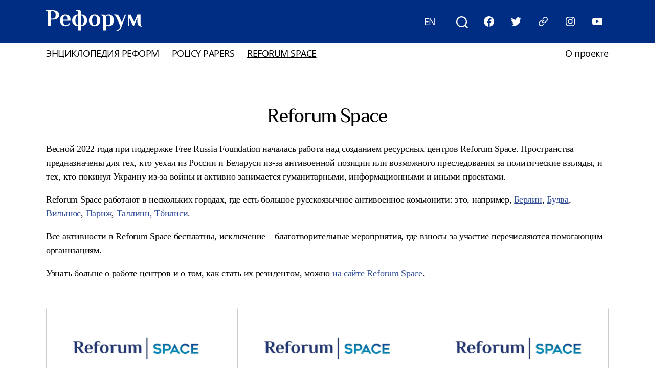

--- FILE ---
content_type: text/html; charset=UTF-8
request_url: https://reforum.io/blog/category/space/
body_size: 18963
content:
<!DOCTYPE html>

<html class="no-js" lang="ru-RU">

	<head >

		<meta charset="UTF-8">
		<meta name="viewport" content="width=device-width, initial-scale=1.0" >

		<link rel="profile" href="https://gmpg.org/xfn/11">
		
		<!-- Global site tag (gtag.js) - Google Analytics -->
		<script async src="https://www.googletagmanager.com/gtag/js?id=UA-164379235-1"></script>
		<script>
		  window.dataLayer = window.dataLayer || [];
		  function gtag(){dataLayer.push(arguments);}
		  gtag('js', new Date());

		  gtag('config', 'UA-164379235-1');
		</script>
		
		<script id="mcjs">!function(c,h,i,m,p){m=c.createElement(h),p=c.getElementsByTagName(h)[0],m.async=1,m.src=i,p.parentNode.insertBefore(m,p)}(document,"script","https://chimpstatic.com/mcjs-connected/js/users/072f4fb5d94313caa3ef514f3/99a0e6556dede965bcbcd34ad.js");</script>

		<meta name='robots' content='index, follow, max-image-preview:large, max-snippet:-1, max-video-preview:-1' />

	<!-- This site is optimized with the Yoast SEO plugin v26.5 - https://yoast.com/wordpress/plugins/seo/ -->
	<title>Архивы Reforum Space - Рефорум</title>
	<link rel="canonical" href="https://reforum.io/blog/category/space/" />
	<link rel="next" href="https://reforum.io/blog/category/space/page/2/" />
	<meta property="og:locale" content="ru_RU" />
	<meta property="og:type" content="article" />
	<meta property="og:title" content="Архивы Reforum Space - Рефорум" />
	<meta property="og:url" content="https://reforum.io/blog/category/space/" />
	<meta property="og:site_name" content="Рефорум" />
	<meta property="og:image" content="https://reforum.io/contents/uploads/2021/05/cropped-logo-for-social-512.png" />
	<meta property="og:image:width" content="512" />
	<meta property="og:image:height" content="512" />
	<meta property="og:image:type" content="image/png" />
	<meta name="twitter:card" content="summary_large_image" />
	<script type="application/ld+json" class="yoast-schema-graph">{"@context":"https://schema.org","@graph":[{"@type":"CollectionPage","@id":"https://reforum.io/blog/category/space/","url":"https://reforum.io/blog/category/space/","name":"Архивы Reforum Space - Рефорум","isPartOf":{"@id":"https://reforum.io/#website"},"primaryImageOfPage":{"@id":"https://reforum.io/blog/category/space/#primaryimage"},"image":{"@id":"https://reforum.io/blog/category/space/#primaryimage"},"thumbnailUrl":"https://reforum.io/contents/uploads/2022/11/signal-2022-11-05-235242_002.jpeg","breadcrumb":{"@id":"https://reforum.io/blog/category/space/#breadcrumb"},"inLanguage":"ru-RU"},{"@type":"ImageObject","inLanguage":"ru-RU","@id":"https://reforum.io/blog/category/space/#primaryimage","url":"https://reforum.io/contents/uploads/2022/11/signal-2022-11-05-235242_002.jpeg","contentUrl":"https://reforum.io/contents/uploads/2022/11/signal-2022-11-05-235242_002.jpeg","width":1600,"height":900},{"@type":"BreadcrumbList","@id":"https://reforum.io/blog/category/space/#breadcrumb","itemListElement":[{"@type":"ListItem","position":1,"name":"Главная страница","item":"https://reforum.io/"},{"@type":"ListItem","position":2,"name":"Reforum Space"}]},{"@type":"WebSite","@id":"https://reforum.io/#website","url":"https://reforum.io/","name":"Рефорум","description":"Образ России будущего","potentialAction":[{"@type":"SearchAction","target":{"@type":"EntryPoint","urlTemplate":"https://reforum.io/?s={search_term_string}"},"query-input":{"@type":"PropertyValueSpecification","valueRequired":true,"valueName":"search_term_string"}}],"inLanguage":"ru-RU"}]}</script>
	<!-- / Yoast SEO plugin. -->


<link rel="alternate" type="application/rss+xml" title="Рефорум &raquo; Лента" href="https://reforum.io/feed/" />
<link rel="alternate" type="application/rss+xml" title="Рефорум &raquo; Лента комментариев" href="https://reforum.io/comments/feed/" />
<link rel="alternate" type="application/rss+xml" title="Рефорум &raquo; Лента рубрики Reforum Space" href="https://reforum.io/blog/category/space/feed/" />
<style id='wp-img-auto-sizes-contain-inline-css'>
img:is([sizes=auto i],[sizes^="auto," i]){contain-intrinsic-size:3000px 1500px}
/*# sourceURL=wp-img-auto-sizes-contain-inline-css */
</style>
<style id='wp-emoji-styles-inline-css'>

	img.wp-smiley, img.emoji {
		display: inline !important;
		border: none !important;
		box-shadow: none !important;
		height: 1em !important;
		width: 1em !important;
		margin: 0 0.07em !important;
		vertical-align: -0.1em !important;
		background: none !important;
		padding: 0 !important;
	}
/*# sourceURL=wp-emoji-styles-inline-css */
</style>
<style id='wp-block-library-inline-css'>
:root{--wp-block-synced-color:#7a00df;--wp-block-synced-color--rgb:122,0,223;--wp-bound-block-color:var(--wp-block-synced-color);--wp-editor-canvas-background:#ddd;--wp-admin-theme-color:#007cba;--wp-admin-theme-color--rgb:0,124,186;--wp-admin-theme-color-darker-10:#006ba1;--wp-admin-theme-color-darker-10--rgb:0,107,160.5;--wp-admin-theme-color-darker-20:#005a87;--wp-admin-theme-color-darker-20--rgb:0,90,135;--wp-admin-border-width-focus:2px}@media (min-resolution:192dpi){:root{--wp-admin-border-width-focus:1.5px}}.wp-element-button{cursor:pointer}:root .has-very-light-gray-background-color{background-color:#eee}:root .has-very-dark-gray-background-color{background-color:#313131}:root .has-very-light-gray-color{color:#eee}:root .has-very-dark-gray-color{color:#313131}:root .has-vivid-green-cyan-to-vivid-cyan-blue-gradient-background{background:linear-gradient(135deg,#00d084,#0693e3)}:root .has-purple-crush-gradient-background{background:linear-gradient(135deg,#34e2e4,#4721fb 50%,#ab1dfe)}:root .has-hazy-dawn-gradient-background{background:linear-gradient(135deg,#faaca8,#dad0ec)}:root .has-subdued-olive-gradient-background{background:linear-gradient(135deg,#fafae1,#67a671)}:root .has-atomic-cream-gradient-background{background:linear-gradient(135deg,#fdd79a,#004a59)}:root .has-nightshade-gradient-background{background:linear-gradient(135deg,#330968,#31cdcf)}:root .has-midnight-gradient-background{background:linear-gradient(135deg,#020381,#2874fc)}:root{--wp--preset--font-size--normal:16px;--wp--preset--font-size--huge:42px}.has-regular-font-size{font-size:1em}.has-larger-font-size{font-size:2.625em}.has-normal-font-size{font-size:var(--wp--preset--font-size--normal)}.has-huge-font-size{font-size:var(--wp--preset--font-size--huge)}.has-text-align-center{text-align:center}.has-text-align-left{text-align:left}.has-text-align-right{text-align:right}.has-fit-text{white-space:nowrap!important}#end-resizable-editor-section{display:none}.aligncenter{clear:both}.items-justified-left{justify-content:flex-start}.items-justified-center{justify-content:center}.items-justified-right{justify-content:flex-end}.items-justified-space-between{justify-content:space-between}.screen-reader-text{border:0;clip-path:inset(50%);height:1px;margin:-1px;overflow:hidden;padding:0;position:absolute;width:1px;word-wrap:normal!important}.screen-reader-text:focus{background-color:#ddd;clip-path:none;color:#444;display:block;font-size:1em;height:auto;left:5px;line-height:normal;padding:15px 23px 14px;text-decoration:none;top:5px;width:auto;z-index:100000}html :where(.has-border-color){border-style:solid}html :where([style*=border-top-color]){border-top-style:solid}html :where([style*=border-right-color]){border-right-style:solid}html :where([style*=border-bottom-color]){border-bottom-style:solid}html :where([style*=border-left-color]){border-left-style:solid}html :where([style*=border-width]){border-style:solid}html :where([style*=border-top-width]){border-top-style:solid}html :where([style*=border-right-width]){border-right-style:solid}html :where([style*=border-bottom-width]){border-bottom-style:solid}html :where([style*=border-left-width]){border-left-style:solid}html :where(img[class*=wp-image-]){height:auto;max-width:100%}:where(figure){margin:0 0 1em}html :where(.is-position-sticky){--wp-admin--admin-bar--position-offset:var(--wp-admin--admin-bar--height,0px)}@media screen and (max-width:600px){html :where(.is-position-sticky){--wp-admin--admin-bar--position-offset:0px}}

/*# sourceURL=wp-block-library-inline-css */
</style><style id='global-styles-inline-css'>
:root{--wp--preset--aspect-ratio--square: 1;--wp--preset--aspect-ratio--4-3: 4/3;--wp--preset--aspect-ratio--3-4: 3/4;--wp--preset--aspect-ratio--3-2: 3/2;--wp--preset--aspect-ratio--2-3: 2/3;--wp--preset--aspect-ratio--16-9: 16/9;--wp--preset--aspect-ratio--9-16: 9/16;--wp--preset--color--black: #000000;--wp--preset--color--cyan-bluish-gray: #abb8c3;--wp--preset--color--white: #ffffff;--wp--preset--color--pale-pink: #f78da7;--wp--preset--color--vivid-red: #cf2e2e;--wp--preset--color--luminous-vivid-orange: #ff6900;--wp--preset--color--luminous-vivid-amber: #fcb900;--wp--preset--color--light-green-cyan: #7bdcb5;--wp--preset--color--vivid-green-cyan: #00d084;--wp--preset--color--pale-cyan-blue: #8ed1fc;--wp--preset--color--vivid-cyan-blue: #0693e3;--wp--preset--color--vivid-purple: #9b51e0;--wp--preset--color--accent: #000;--wp--preset--color--primary: #000000;--wp--preset--color--secondary: #6d6d6d;--wp--preset--color--subtle-background: #dcd7ca;--wp--preset--color--background: #f5efe0;--wp--preset--gradient--vivid-cyan-blue-to-vivid-purple: linear-gradient(135deg,rgb(6,147,227) 0%,rgb(155,81,224) 100%);--wp--preset--gradient--light-green-cyan-to-vivid-green-cyan: linear-gradient(135deg,rgb(122,220,180) 0%,rgb(0,208,130) 100%);--wp--preset--gradient--luminous-vivid-amber-to-luminous-vivid-orange: linear-gradient(135deg,rgb(252,185,0) 0%,rgb(255,105,0) 100%);--wp--preset--gradient--luminous-vivid-orange-to-vivid-red: linear-gradient(135deg,rgb(255,105,0) 0%,rgb(207,46,46) 100%);--wp--preset--gradient--very-light-gray-to-cyan-bluish-gray: linear-gradient(135deg,rgb(238,238,238) 0%,rgb(169,184,195) 100%);--wp--preset--gradient--cool-to-warm-spectrum: linear-gradient(135deg,rgb(74,234,220) 0%,rgb(151,120,209) 20%,rgb(207,42,186) 40%,rgb(238,44,130) 60%,rgb(251,105,98) 80%,rgb(254,248,76) 100%);--wp--preset--gradient--blush-light-purple: linear-gradient(135deg,rgb(255,206,236) 0%,rgb(152,150,240) 100%);--wp--preset--gradient--blush-bordeaux: linear-gradient(135deg,rgb(254,205,165) 0%,rgb(254,45,45) 50%,rgb(107,0,62) 100%);--wp--preset--gradient--luminous-dusk: linear-gradient(135deg,rgb(255,203,112) 0%,rgb(199,81,192) 50%,rgb(65,88,208) 100%);--wp--preset--gradient--pale-ocean: linear-gradient(135deg,rgb(255,245,203) 0%,rgb(182,227,212) 50%,rgb(51,167,181) 100%);--wp--preset--gradient--electric-grass: linear-gradient(135deg,rgb(202,248,128) 0%,rgb(113,206,126) 100%);--wp--preset--gradient--midnight: linear-gradient(135deg,rgb(2,3,129) 0%,rgb(40,116,252) 100%);--wp--preset--font-size--small: 18px;--wp--preset--font-size--medium: 20px;--wp--preset--font-size--large: 26.25px;--wp--preset--font-size--x-large: 42px;--wp--preset--font-size--normal: 21px;--wp--preset--font-size--larger: 32px;--wp--preset--spacing--20: 0.44rem;--wp--preset--spacing--30: 0.67rem;--wp--preset--spacing--40: 1rem;--wp--preset--spacing--50: 1.5rem;--wp--preset--spacing--60: 2.25rem;--wp--preset--spacing--70: 3.38rem;--wp--preset--spacing--80: 5.06rem;--wp--preset--shadow--natural: 6px 6px 9px rgba(0, 0, 0, 0.2);--wp--preset--shadow--deep: 12px 12px 50px rgba(0, 0, 0, 0.4);--wp--preset--shadow--sharp: 6px 6px 0px rgba(0, 0, 0, 0.2);--wp--preset--shadow--outlined: 6px 6px 0px -3px rgb(255, 255, 255), 6px 6px rgb(0, 0, 0);--wp--preset--shadow--crisp: 6px 6px 0px rgb(0, 0, 0);}:where(.is-layout-flex){gap: 0.5em;}:where(.is-layout-grid){gap: 0.5em;}body .is-layout-flex{display: flex;}.is-layout-flex{flex-wrap: wrap;align-items: center;}.is-layout-flex > :is(*, div){margin: 0;}body .is-layout-grid{display: grid;}.is-layout-grid > :is(*, div){margin: 0;}:where(.wp-block-columns.is-layout-flex){gap: 2em;}:where(.wp-block-columns.is-layout-grid){gap: 2em;}:where(.wp-block-post-template.is-layout-flex){gap: 1.25em;}:where(.wp-block-post-template.is-layout-grid){gap: 1.25em;}.has-black-color{color: var(--wp--preset--color--black) !important;}.has-cyan-bluish-gray-color{color: var(--wp--preset--color--cyan-bluish-gray) !important;}.has-white-color{color: var(--wp--preset--color--white) !important;}.has-pale-pink-color{color: var(--wp--preset--color--pale-pink) !important;}.has-vivid-red-color{color: var(--wp--preset--color--vivid-red) !important;}.has-luminous-vivid-orange-color{color: var(--wp--preset--color--luminous-vivid-orange) !important;}.has-luminous-vivid-amber-color{color: var(--wp--preset--color--luminous-vivid-amber) !important;}.has-light-green-cyan-color{color: var(--wp--preset--color--light-green-cyan) !important;}.has-vivid-green-cyan-color{color: var(--wp--preset--color--vivid-green-cyan) !important;}.has-pale-cyan-blue-color{color: var(--wp--preset--color--pale-cyan-blue) !important;}.has-vivid-cyan-blue-color{color: var(--wp--preset--color--vivid-cyan-blue) !important;}.has-vivid-purple-color{color: var(--wp--preset--color--vivid-purple) !important;}.has-black-background-color{background-color: var(--wp--preset--color--black) !important;}.has-cyan-bluish-gray-background-color{background-color: var(--wp--preset--color--cyan-bluish-gray) !important;}.has-white-background-color{background-color: var(--wp--preset--color--white) !important;}.has-pale-pink-background-color{background-color: var(--wp--preset--color--pale-pink) !important;}.has-vivid-red-background-color{background-color: var(--wp--preset--color--vivid-red) !important;}.has-luminous-vivid-orange-background-color{background-color: var(--wp--preset--color--luminous-vivid-orange) !important;}.has-luminous-vivid-amber-background-color{background-color: var(--wp--preset--color--luminous-vivid-amber) !important;}.has-light-green-cyan-background-color{background-color: var(--wp--preset--color--light-green-cyan) !important;}.has-vivid-green-cyan-background-color{background-color: var(--wp--preset--color--vivid-green-cyan) !important;}.has-pale-cyan-blue-background-color{background-color: var(--wp--preset--color--pale-cyan-blue) !important;}.has-vivid-cyan-blue-background-color{background-color: var(--wp--preset--color--vivid-cyan-blue) !important;}.has-vivid-purple-background-color{background-color: var(--wp--preset--color--vivid-purple) !important;}.has-black-border-color{border-color: var(--wp--preset--color--black) !important;}.has-cyan-bluish-gray-border-color{border-color: var(--wp--preset--color--cyan-bluish-gray) !important;}.has-white-border-color{border-color: var(--wp--preset--color--white) !important;}.has-pale-pink-border-color{border-color: var(--wp--preset--color--pale-pink) !important;}.has-vivid-red-border-color{border-color: var(--wp--preset--color--vivid-red) !important;}.has-luminous-vivid-orange-border-color{border-color: var(--wp--preset--color--luminous-vivid-orange) !important;}.has-luminous-vivid-amber-border-color{border-color: var(--wp--preset--color--luminous-vivid-amber) !important;}.has-light-green-cyan-border-color{border-color: var(--wp--preset--color--light-green-cyan) !important;}.has-vivid-green-cyan-border-color{border-color: var(--wp--preset--color--vivid-green-cyan) !important;}.has-pale-cyan-blue-border-color{border-color: var(--wp--preset--color--pale-cyan-blue) !important;}.has-vivid-cyan-blue-border-color{border-color: var(--wp--preset--color--vivid-cyan-blue) !important;}.has-vivid-purple-border-color{border-color: var(--wp--preset--color--vivid-purple) !important;}.has-vivid-cyan-blue-to-vivid-purple-gradient-background{background: var(--wp--preset--gradient--vivid-cyan-blue-to-vivid-purple) !important;}.has-light-green-cyan-to-vivid-green-cyan-gradient-background{background: var(--wp--preset--gradient--light-green-cyan-to-vivid-green-cyan) !important;}.has-luminous-vivid-amber-to-luminous-vivid-orange-gradient-background{background: var(--wp--preset--gradient--luminous-vivid-amber-to-luminous-vivid-orange) !important;}.has-luminous-vivid-orange-to-vivid-red-gradient-background{background: var(--wp--preset--gradient--luminous-vivid-orange-to-vivid-red) !important;}.has-very-light-gray-to-cyan-bluish-gray-gradient-background{background: var(--wp--preset--gradient--very-light-gray-to-cyan-bluish-gray) !important;}.has-cool-to-warm-spectrum-gradient-background{background: var(--wp--preset--gradient--cool-to-warm-spectrum) !important;}.has-blush-light-purple-gradient-background{background: var(--wp--preset--gradient--blush-light-purple) !important;}.has-blush-bordeaux-gradient-background{background: var(--wp--preset--gradient--blush-bordeaux) !important;}.has-luminous-dusk-gradient-background{background: var(--wp--preset--gradient--luminous-dusk) !important;}.has-pale-ocean-gradient-background{background: var(--wp--preset--gradient--pale-ocean) !important;}.has-electric-grass-gradient-background{background: var(--wp--preset--gradient--electric-grass) !important;}.has-midnight-gradient-background{background: var(--wp--preset--gradient--midnight) !important;}.has-small-font-size{font-size: var(--wp--preset--font-size--small) !important;}.has-medium-font-size{font-size: var(--wp--preset--font-size--medium) !important;}.has-large-font-size{font-size: var(--wp--preset--font-size--large) !important;}.has-x-large-font-size{font-size: var(--wp--preset--font-size--x-large) !important;}
/*# sourceURL=global-styles-inline-css */
</style>

<style id='classic-theme-styles-inline-css'>
/*! This file is auto-generated */
.wp-block-button__link{color:#fff;background-color:#32373c;border-radius:9999px;box-shadow:none;text-decoration:none;padding:calc(.667em + 2px) calc(1.333em + 2px);font-size:1.125em}.wp-block-file__button{background:#32373c;color:#fff;text-decoration:none}
/*# sourceURL=/wp-includes/css/classic-themes.min.css */
</style>
<link rel='stylesheet' id='bold-timeline-css' href='https://reforum.io/contents/plugins/bold-timeline-lite/style.css?ver=6.9' media='all' />
<link rel='stylesheet' id='contact-form-7-css' href='https://reforum.io/contents/plugins/contact-form-7/includes/css/styles.css?ver=6.1.4' media='all' />
<link rel='stylesheet' id='wpos-slick-style-css' href='https://reforum.io/contents/plugins/home-slider/assets/css/slick.css?ver=2.3' media='all' />
<link rel='stylesheet' id='wppsac-public-style-css' href='https://reforum.io/contents/plugins/home-slider/assets/css/recent-post-style.css?ver=2.3' media='all' />
<link rel='stylesheet' id='mihdan-lite-youtube-embed-css' href='https://reforum.io/contents/plugins/mihdan-lite-youtube-embed/assets/dist/css/frontend.css?ver=1.8.0.3' media='all' />
<link rel='stylesheet' id='twentytwenty-style-css' href='https://reforum.io/contents/themes/reforum21/style.css?ver=2020101183' media='all' />
<link rel='stylesheet' id='twentytwenty-print-style-css' href='https://reforum.io/contents/themes/reforum21/print.css?ver=1.0' media='print' />
<script src="https://reforum.io/wp-includes/js/jquery/jquery.min.js?ver=3.7.1" id="jquery-core-js"></script>
<script src="https://reforum.io/wp-includes/js/jquery/jquery-migrate.min.js?ver=3.4.1" id="jquery-migrate-js"></script>
<script src="https://reforum.io/contents/plugins/bold-timeline-lite/assets/js/bold-timeline.js?ver=6.9" id="bold-timeline-js"></script>
<script src="https://reforum.io/contents/themes/reforum21/assets/js/index.js?ver=202010003" id="twentytwenty-js-js" async></script>
<script src="https://reforum.io/contents/plugins/bold-timeline-lite/bold-builder-light/bt-bb-light.js?ver=6.9" id="bt-bb-light-js"></script>
<link rel="https://api.w.org/" href="https://reforum.io/wp-json/" /><link rel="alternate" title="JSON" type="application/json" href="https://reforum.io/wp-json/wp/v2/categories/739" /><link rel="EditURI" type="application/rsd+xml" title="RSD" href="https://reforum.io/xmlrpc.php?rsd" />
<meta name="generator" content="WordPress 6.9" />
				<script>
				// Select the node that will be observed for mutations
				const targetNode = document.documentElement;

				// Options for the observer (which mutations to observe)
				const config = { attributes: false, childList: true, subtree: false };
				
				var bold_timeline_item_button_done = false;
				var css_override_item_done = false;
				var css_override_group_done = false;
				var css_override_container_done = false;

				// Callback function to execute when mutations are observed
				const callback = function( mutationsList, observer ) {
					var i;
					for ( i = 0; i < mutationsList.length; i++ ) {
						if ( mutationsList[ i ].type === 'childList' ) {
							if ( typeof jQuery !== 'undefined' && jQuery( '.bold_timeline_item_button' ).length > 0 && ! bold_timeline_item_button_done ) {
								bold_timeline_item_button_done = true;
								jQuery( '.bold_timeline_item_button' ).each( function() {
									var css_override = jQuery( this ).data( 'css-override' );
									if ( css_override != '' ) {
										var id = jQuery( this ).attr( 'id' );
										css_override = css_override.replace( /(\.bold_timeline_item_button)([\.\{\s])/g, '.bold_timeline_item_button#' + id + '$2' );
										var head = document.getElementsByTagName( 'head' )[0];
										var style = document.createElement( 'style' );
										style.appendChild( document.createTextNode( css_override ) );
										head.appendChild( style );
									}
								});
							}
							if ( typeof jQuery !== 'undefined' && jQuery( '.bold_timeline_item' ).length > 0 && ! css_override_item_done ) {
								css_override_item_done = true;
								jQuery( '.bold_timeline_item' ).each( function() {
									var css_override = jQuery( this ).data( 'css-override' );
									if ( css_override != '' ) {
										var id = jQuery( this ).attr( 'id' );
										css_override = css_override.replace( /(\.bold_timeline_item)([\.\{\s])/g, '.bold_timeline_item#' + id + '$2' );
										var head = document.getElementsByTagName( 'head' )[0];
										var style = document.createElement( 'style' );
										style.appendChild( document.createTextNode( css_override ) );
										head.appendChild( style );
									}
								});
							}
							if ( typeof jQuery !== 'undefined' && jQuery( '.bold_timeline_group' ).length > 0 && ! css_override_group_done ) {
								css_override_group_done = true;
								jQuery( '.bold_timeline_group' ).each( function() {
									var css_override = jQuery( this ).data( 'css-override' );
									if ( css_override != '' ) {
										var id = jQuery( this ).attr( 'id' );
										css_override = css_override.replace( /(\.bold_timeline_group)([\.\{\s])/g, '.bold_timeline_group#' + id + '$2' );
										var head = document.getElementsByTagName( 'head' )[0];
										var style = document.createElement( 'style' );
										style.appendChild( document.createTextNode( css_override ) );
										head.appendChild( style );
									}
								});
							}
							if ( typeof jQuery !== 'undefined' && jQuery( '.bold_timeline_container' ).length > 0 && ! css_override_container_done ) {
								css_override_container_done = true;
								jQuery( '.bold_timeline_container' ).each( function() {
									var css_override = jQuery( this ).data( 'css-override' );
									if ( css_override != '' ) {
										var id = jQuery( this ).attr( 'id' );
										css_override = css_override.replace( /(\.bold_timeline_container)([\.\{\s])/g, '#' + id + '$2' );
										var head = document.getElementsByTagName( 'head' )[0];
										var style = document.createElement( 'style' );
										style.appendChild( document.createTextNode( css_override ) );
										head.appendChild( style );
									}
								});
							}
						}
					}
				};

				// Create an observer instance linked to the callback function
				const observer = new MutationObserver(callback);

				// Start observing the target node for configured mutations
				observer.observe(targetNode, config);

				// Later, you can stop observing
				document.addEventListener( 'DOMContentLoaded', function() { observer.disconnect(); }, false );

				</script>
				<script>document.documentElement.className = document.documentElement.className.replace( 'no-js', 'js' );</script>
	<style type="text/css">.blue-message {
background: none repeat scroll 0 0 #3399ff;
color: #ffffff;
text-shadow: none;
font-size: 14px;
line-height: 24px;
padding: 10px;
}.green-message {
background: none repeat scroll 0 0 #8cc14c;
color: #ffffff;
text-shadow: none;
font-size: 14px;
line-height: 24px;
padding: 10px;
}.orange-message {
background: none repeat scroll 0 0 #faa732;
color: #ffffff;
text-shadow: none;
font-size: 14px;
line-height: 24px;
padding: 10px;
}.red-message {
background: none repeat scroll 0 0 #da4d31;
color: #ffffff;
text-shadow: none;
font-size: 14px;
line-height: 24px;
padding: 10px;
}.grey-message {
background: none repeat scroll 0 0 #53555c;
color: #ffffff;
text-shadow: none;
font-size: 14px;
line-height: 24px;
padding: 10px;
}.left-block {
background: none repeat scroll 0 0px, radial-gradient(ellipse at center center, #ffffff 0%, #f2f2f2 100%) repeat scroll 0 0 rgba(0, 0, 0, 0);
color: #8b8e97;
padding: 10px;
margin: 10px;
float: left;
}.right-block {
background: none repeat scroll 0 0px, radial-gradient(ellipse at center center, #ffffff 0%, #f2f2f2 100%) repeat scroll 0 0 rgba(0, 0, 0, 0);
color: #8b8e97;
padding: 10px;
margin: 10px;
float: right;
}.blockquotes {
background: none;
border-left: 5px solid #f1f1f1;
color: #8B8E97;
font-size: 14px;
font-style: italic;
line-height: 22px;
padding-left: 15px;
padding: 10px;
width: 60%;
float: left;
}</style><link rel="icon" href="https://reforum.io/contents/uploads/2021/05/cropped-logo-for-social-512-32x32.png" sizes="32x32" />
<link rel="icon" href="https://reforum.io/contents/uploads/2021/05/cropped-logo-for-social-512-192x192.png" sizes="192x192" />
<link rel="apple-touch-icon" href="https://reforum.io/contents/uploads/2021/05/cropped-logo-for-social-512-180x180.png" />
<meta name="msapplication-TileImage" content="https://reforum.io/contents/uploads/2021/05/cropped-logo-for-social-512-270x270.png" />

	</head>

	<body data-rsssl=1 class="archive category category-space category-739 wp-theme-reforum21 enable-search-modal has-no-pagination showing-comments show-avatars footer-top-visible">

		<a class="skip-link screen-reader-text" href="#site-content">Перейти к содержимому</a>
		<header id="site-header" class="header-footer-group" role="banner">

			<div class="header-inner section-inner">

				<div class="header-wrapper">

				<div class="header-titles-wrapper">

					
						<button class="toggle search-toggle mobile-search-toggle" data-toggle-target=".search-modal" data-toggle-body-class="showing-search-modal" data-set-focus=".search-modal .search-field" aria-expanded="false">
							<span class="toggle-inner">
								<span class="toggle-icon">
									<svg class="svg-icon" aria-hidden="true" role="img" focusable="false" xmlns="http://www.w3.org/2000/svg" width="23" height="23" viewBox="0 0 23 23"><path d="M38.710696,48.0601792 L43,52.3494831 L41.3494831,54 L37.0601792,49.710696 C35.2632422,51.1481185 32.9839107,52.0076499 30.5038249,52.0076499 C24.7027226,52.0076499 20,47.3049272 20,41.5038249 C20,35.7027226 24.7027226,31 30.5038249,31 C36.3049272,31 41.0076499,35.7027226 41.0076499,41.5038249 C41.0076499,43.9839107 40.1481185,46.2632422 38.710696,48.0601792 Z M36.3875844,47.1716785 C37.8030221,45.7026647 38.6734666,43.7048964 38.6734666,41.5038249 C38.6734666,36.9918565 35.0157934,33.3341833 30.5038249,33.3341833 C25.9918565,33.3341833 22.3341833,36.9918565 22.3341833,41.5038249 C22.3341833,46.0157934 25.9918565,49.6734666 30.5038249,49.6734666 C32.7048964,49.6734666 34.7026647,48.8030221 36.1716785,47.3875844 C36.2023931,47.347638 36.2360451,47.3092237 36.2726343,47.2726343 C36.3092237,47.2360451 36.347638,47.2023931 36.3875844,47.1716785 Z" transform="translate(-20 -31)" /></svg>								</span>
								<span class="toggle-text">Поиск</span>
							</span>
						</button><!-- .search-toggle -->

					
					<div class="header-titles">
						
						<div class="site-logo faux-heading"><a href="https://reforum.io" class="custom-logo-link" rel="home"><img src="https://reforum.io/contents/themes/reforum21/assets/images/Reforum-ru.svg" class="custom-logo" alt="Рефорум"></a><span class="screen-reader-text">Рефорум</span></div>
						
												<!-- <a class="site-details" href="https://reforum.io/about-2/">О проекте</a> -->

					</div><!-- .header-titles -->

					<button class="toggle nav-toggle mobile-nav-toggle" data-toggle-target=".menu-modal"  data-toggle-body-class="showing-menu-modal" aria-expanded="false" data-set-focus=".close-nav-toggle">
						<span class="toggle-inner">
							<span class="toggle-icon">
								<svg class="svg-icon" aria-hidden="true" role="img" focusable="false" xmlns="http://www.w3.org/2000/svg" width="26" height="7" viewBox="0 0 26 7"><path fill-rule="evenodd" d="M332.5,45 C330.567003,45 329,43.4329966 329,41.5 C329,39.5670034 330.567003,38 332.5,38 C334.432997,38 336,39.5670034 336,41.5 C336,43.4329966 334.432997,45 332.5,45 Z M342,45 C340.067003,45 338.5,43.4329966 338.5,41.5 C338.5,39.5670034 340.067003,38 342,38 C343.932997,38 345.5,39.5670034 345.5,41.5 C345.5,43.4329966 343.932997,45 342,45 Z M351.5,45 C349.567003,45 348,43.4329966 348,41.5 C348,39.5670034 349.567003,38 351.5,38 C353.432997,38 355,39.5670034 355,41.5 C355,43.4329966 353.432997,45 351.5,45 Z" transform="translate(-329 -38)" /></svg>							</span>
							<span class="toggle-text">Меню</span>
						</span>
					</button><!-- .nav-toggle -->

				</div><!-- .header-titles-wrapper -->


				<div class="header-navigation-wrapper">

					<ul>	<li class="lang-item lang-item-5 lang-item-en no-translation lang-item-first"><a lang="en-US" hreflang="en-US" href="https://reforum.io/en/">en</a></li>
</ul>
					
					

					
						<div class="header-toggles hide-no-js">

						
							<div class="toggle-wrapper search-toggle-wrapper">

								<button class="toggle search-toggle desktop-search-toggle" data-toggle-target=".search-modal" data-toggle-body-class="showing-search-modal" data-set-focus=".search-modal .search-field" aria-expanded="false">
									<span class="toggle-inner">
										<svg class="svg-icon" aria-hidden="true" role="img" focusable="false" xmlns="http://www.w3.org/2000/svg" width="23" height="23" viewBox="0 0 23 23"><path d="M38.710696,48.0601792 L43,52.3494831 L41.3494831,54 L37.0601792,49.710696 C35.2632422,51.1481185 32.9839107,52.0076499 30.5038249,52.0076499 C24.7027226,52.0076499 20,47.3049272 20,41.5038249 C20,35.7027226 24.7027226,31 30.5038249,31 C36.3049272,31 41.0076499,35.7027226 41.0076499,41.5038249 C41.0076499,43.9839107 40.1481185,46.2632422 38.710696,48.0601792 Z M36.3875844,47.1716785 C37.8030221,45.7026647 38.6734666,43.7048964 38.6734666,41.5038249 C38.6734666,36.9918565 35.0157934,33.3341833 30.5038249,33.3341833 C25.9918565,33.3341833 22.3341833,36.9918565 22.3341833,41.5038249 C22.3341833,46.0157934 25.9918565,49.6734666 30.5038249,49.6734666 C32.7048964,49.6734666 34.7026647,48.8030221 36.1716785,47.3875844 C36.2023931,47.347638 36.2360451,47.3092237 36.2726343,47.2726343 C36.3092237,47.2360451 36.347638,47.2023931 36.3875844,47.1716785 Z" transform="translate(-20 -31)" /></svg>										<span class="toggle-text">Поиск</span>
									</span>
								</button><!-- .search-toggle -->

							</div>

							
						</div><!-- .header-toggles -->
											
					
						<nav aria-label="Ссылки на профили в социальных сетях" class="header-social-wrapper">

							<ul class="social-menu header-social reset-list-style social-icons fill-children-current-color">

								<li id="menu-item-108" class="menu-item menu-item-type-custom menu-item-object-custom menu-item-108"><a href="https://www.facebook.com/ReForum.io/"><span class="screen-reader-text">Facebook</span><svg class="svg-icon" aria-hidden="true" role="img" focusable="false" width="24" height="24" viewBox="0 0 24 24" xmlns="http://www.w3.org/2000/svg"><path d="M12 2C6.5 2 2 6.5 2 12c0 5 3.7 9.1 8.4 9.9v-7H7.9V12h2.5V9.8c0-2.5 1.5-3.9 3.8-3.9 1.1 0 2.2.2 2.2.2v2.5h-1.3c-1.2 0-1.6.8-1.6 1.6V12h2.8l-.4 2.9h-2.3v7C18.3 21.1 22 17 22 12c0-5.5-4.5-10-10-10z"></path></svg></a></li>
<li id="menu-item-109" class="menu-item menu-item-type-custom menu-item-object-custom menu-item-109"><a href="https://twitter.com/reforum_ru"><span class="screen-reader-text">Twitter</span><svg class="svg-icon" aria-hidden="true" role="img" focusable="false" width="24" height="24" viewBox="0 0 24 24" xmlns="http://www.w3.org/2000/svg"><path d="M22.23,5.924c-0.736,0.326-1.527,0.547-2.357,0.646c0.847-0.508,1.498-1.312,1.804-2.27 c-0.793,0.47-1.671,0.812-2.606,0.996C18.324,4.498,17.257,4,16.077,4c-2.266,0-4.103,1.837-4.103,4.103 c0,0.322,0.036,0.635,0.106,0.935C8.67,8.867,5.647,7.234,3.623,4.751C3.27,5.357,3.067,6.062,3.067,6.814 c0,1.424,0.724,2.679,1.825,3.415c-0.673-0.021-1.305-0.206-1.859-0.513c0,0.017,0,0.034,0,0.052c0,1.988,1.414,3.647,3.292,4.023 c-0.344,0.094-0.707,0.144-1.081,0.144c-0.264,0-0.521-0.026-0.772-0.074c0.522,1.63,2.038,2.816,3.833,2.85 c-1.404,1.1-3.174,1.756-5.096,1.756c-0.331,0-0.658-0.019-0.979-0.057c1.816,1.164,3.973,1.843,6.29,1.843 c7.547,0,11.675-6.252,11.675-11.675c0-0.178-0.004-0.355-0.012-0.531C20.985,7.47,21.68,6.747,22.23,5.924z"></path></svg></a></li>
<li id="menu-item-2863" class="menu-item menu-item-type-custom menu-item-object-custom menu-item-2863"><a href="https://t.me/reforum_io"><span class="screen-reader-text">Telegram</span><svg class="svg-icon" aria-hidden="true" role="img" focusable="false" xmlns="http://www.w3.org/2000/svg" width="18" height="18" viewBox="0 0 18 18"><path d="M6.70846497,10.3082552 C6.43780491,9.94641406 6.5117218,9.43367048 6.87356298,9.16301045 C7.23540415,8.89235035 7.74814771,8.96626726 8.01880776,9.32810842 C8.5875786,10.0884893 9.45856383,10.5643487 10.4057058,10.6321812 C11.3528479,10.7000136 12.2827563,10.3531306 12.9541853,9.68145807 L15.3987642,7.23705399 C16.6390369,5.9529049 16.6212992,3.91168563 15.3588977,2.6492841 C14.0964962,1.38688258 12.0552769,1.36914494 10.77958,2.60113525 L9.37230725,4.00022615 C9.05185726,4.31881314 8.53381538,4.31730281 8.21522839,3.99685275 C7.89664141,3.67640269 7.89815174,3.15836082 8.21860184,2.83977385 L9.63432671,1.43240056 C11.5605503,-0.42800847 14.6223793,-0.401402004 16.5159816,1.49220028 C18.4095838,3.38580256 18.4361903,6.44763148 16.5658147,8.38399647 L14.1113741,10.838437 C13.1043877,11.8457885 11.7095252,12.366113 10.2888121,12.2643643 C8.86809903,12.1626156 7.56162126,11.4488264 6.70846497,10.3082552 Z M11.291535,7.6917448 C11.5621951,8.05358597 11.4882782,8.56632952 11.126437,8.83698955 C10.7645959,9.10764965 10.2518523,9.03373274 9.98119227,8.67189158 C9.4124214,7.91151075 8.54143617,7.43565129 7.59429414,7.36781884 C6.6471521,7.29998638 5.71724372,7.64686937 5.04581464,8.31854193 L2.60123581,10.762946 C1.36096312,12.0470951 1.37870076,14.0883144 2.64110228,15.3507159 C3.90350381,16.6131174 5.94472309,16.630855 7.21873082,15.400549 L8.61782171,14.0014581 C8.93734159,13.6819382 9.45538568,13.6819382 9.77490556,14.0014581 C10.0944254,14.320978 10.0944254,14.839022 9.77490556,15.1585419 L8.36567329,16.5675994 C6.43944966,18.4280085 3.37762074,18.401402 1.48401846,16.5077998 C-0.409583822,14.6141975 -0.436190288,11.5523685 1.43418536,9.61600353 L3.88862594,7.16156298 C4.89561225,6.15421151 6.29047483,5.63388702 7.71118789,5.7356357 C9.13190097,5.83738438 10.4383788,6.55117356 11.291535,7.6917448 Z" /></svg></a></li>
<li id="menu-item-2864" class="menu-item menu-item-type-custom menu-item-object-custom menu-item-2864"><a href="https://www.instagram.com/reforum.io/"><span class="screen-reader-text">Instagram</span><svg class="svg-icon" aria-hidden="true" role="img" focusable="false" width="24" height="24" viewBox="0 0 24 24" xmlns="http://www.w3.org/2000/svg"><path d="M12,4.622c2.403,0,2.688,0.009,3.637,0.052c0.877,0.04,1.354,0.187,1.671,0.31c0.42,0.163,0.72,0.358,1.035,0.673 c0.315,0.315,0.51,0.615,0.673,1.035c0.123,0.317,0.27,0.794,0.31,1.671c0.043,0.949,0.052,1.234,0.052,3.637 s-0.009,2.688-0.052,3.637c-0.04,0.877-0.187,1.354-0.31,1.671c-0.163,0.42-0.358,0.72-0.673,1.035 c-0.315,0.315-0.615,0.51-1.035,0.673c-0.317,0.123-0.794,0.27-1.671,0.31c-0.949,0.043-1.233,0.052-3.637,0.052 s-2.688-0.009-3.637-0.052c-0.877-0.04-1.354-0.187-1.671-0.31c-0.42-0.163-0.72-0.358-1.035-0.673 c-0.315-0.315-0.51-0.615-0.673-1.035c-0.123-0.317-0.27-0.794-0.31-1.671C4.631,14.688,4.622,14.403,4.622,12 s0.009-2.688,0.052-3.637c0.04-0.877,0.187-1.354,0.31-1.671c0.163-0.42,0.358-0.72,0.673-1.035 c0.315-0.315,0.615-0.51,1.035-0.673c0.317-0.123,0.794-0.27,1.671-0.31C9.312,4.631,9.597,4.622,12,4.622 M12,3 C9.556,3,9.249,3.01,8.289,3.054C7.331,3.098,6.677,3.25,6.105,3.472C5.513,3.702,5.011,4.01,4.511,4.511 c-0.5,0.5-0.808,1.002-1.038,1.594C3.25,6.677,3.098,7.331,3.054,8.289C3.01,9.249,3,9.556,3,12c0,2.444,0.01,2.751,0.054,3.711 c0.044,0.958,0.196,1.612,0.418,2.185c0.23,0.592,0.538,1.094,1.038,1.594c0.5,0.5,1.002,0.808,1.594,1.038 c0.572,0.222,1.227,0.375,2.185,0.418C9.249,20.99,9.556,21,12,21s2.751-0.01,3.711-0.054c0.958-0.044,1.612-0.196,2.185-0.418 c0.592-0.23,1.094-0.538,1.594-1.038c0.5-0.5,0.808-1.002,1.038-1.594c0.222-0.572,0.375-1.227,0.418-2.185 C20.99,14.751,21,14.444,21,12s-0.01-2.751-0.054-3.711c-0.044-0.958-0.196-1.612-0.418-2.185c-0.23-0.592-0.538-1.094-1.038-1.594 c-0.5-0.5-1.002-0.808-1.594-1.038c-0.572-0.222-1.227-0.375-2.185-0.418C14.751,3.01,14.444,3,12,3L12,3z M12,7.378 c-2.552,0-4.622,2.069-4.622,4.622S9.448,16.622,12,16.622s4.622-2.069,4.622-4.622S14.552,7.378,12,7.378z M12,15 c-1.657,0-3-1.343-3-3s1.343-3,3-3s3,1.343,3,3S13.657,15,12,15z M16.804,6.116c-0.596,0-1.08,0.484-1.08,1.08 s0.484,1.08,1.08,1.08c0.596,0,1.08-0.484,1.08-1.08S17.401,6.116,16.804,6.116z"></path></svg></a></li>
<li id="menu-item-2865" class="menu-item menu-item-type-custom menu-item-object-custom menu-item-2865"><a href="https://www.youtube.com/@reforum-io"><span class="screen-reader-text">Youtube</span><svg class="svg-icon" aria-hidden="true" role="img" focusable="false" width="24" height="24" viewBox="0 0 24 24" xmlns="http://www.w3.org/2000/svg"><path d="M21.8,8.001c0,0-0.195-1.378-0.795-1.985c-0.76-0.797-1.613-0.801-2.004-0.847c-2.799-0.202-6.997-0.202-6.997-0.202 h-0.009c0,0-4.198,0-6.997,0.202C4.608,5.216,3.756,5.22,2.995,6.016C2.395,6.623,2.2,8.001,2.2,8.001S2,9.62,2,11.238v1.517 c0,1.618,0.2,3.237,0.2,3.237s0.195,1.378,0.795,1.985c0.761,0.797,1.76,0.771,2.205,0.855c1.6,0.153,6.8,0.201,6.8,0.201 s4.203-0.006,7.001-0.209c0.391-0.047,1.243-0.051,2.004-0.847c0.6-0.607,0.795-1.985,0.795-1.985s0.2-1.618,0.2-3.237v-1.517 C22,9.62,21.8,8.001,21.8,8.001z M9.935,14.594l-0.001-5.62l5.404,2.82L9.935,14.594z"></path></svg></a></li>

							</ul><!-- .footer-social -->

						</nav><!-- .footer-social-wrapper -->

					
				</div><!-- .header-navigation-wrapper -->
				
				</div>

			</div><!-- .header-inner -->

					
				<div class="header-wrapper">

							<nav class="primary-menu-wrapper" aria-label="Horizontal" role="navigation">

								<ul class="primary-menu reset-list-style">

								<li id="menu-item-2205" class="menu-item menu-item-type-post_type menu-item-object-page menu-item-2205"><a href="https://reforum.io/encziklopediya-reform/">Энциклопедия реформ</a></li>
<li id="menu-item-1235" class="menu-item menu-item-type-taxonomy menu-item-object-category menu-item-1235"><a href="https://reforum.io/blog/category/policy/">Policy papers</a></li>
<li id="menu-item-2940" class="menu-item menu-item-type-taxonomy menu-item-object-category current-menu-item menu-item-2940"><a href="https://reforum.io/blog/category/space/" aria-current="page">Reforum Space</a></li>
<li id="menu-item-363" class="menu-item menu-item-type-post_type menu-item-object-page menu-item-363"><a href="https://reforum.io/about-2/">О проекте</a></li>

								</ul>

							</nav><!-- .primary-menu-wrapper -->

					 </div>

						
			<div class="search-modal cover-modal header-footer-group" data-modal-target-string=".search-modal">

	<div class="search-modal-inner modal-inner">

		<div class="section-inner">

			<form role="search" aria-label="Поиск:" method="get" class="search-form" action="https://reforum.io/">
	<label for="search-form-1">
		<span class="screen-reader-text">Поиск:</span>
		<input type="search" id="search-form-1" class="search-field" placeholder="Найти &hellip;" value="" name="s" />
	</label>
	<input type="submit" class="search-submit" value="Искать" />
</form>

			<button class="toggle search-untoggle close-search-toggle fill-children-current-color" data-toggle-target=".search-modal" data-toggle-body-class="showing-search-modal" data-set-focus=".search-modal .search-field" aria-expanded="false">
				<span class="screen-reader-text">Закрыть поиск</span>
				<svg class="svg-icon" aria-hidden="true" role="img" focusable="false" xmlns="http://www.w3.org/2000/svg" width="16" height="16" viewBox="0 0 16 16"><polygon fill="" fill-rule="evenodd" points="6.852 7.649 .399 1.195 1.445 .149 7.899 6.602 14.352 .149 15.399 1.195 8.945 7.649 15.399 14.102 14.352 15.149 7.899 8.695 1.445 15.149 .399 14.102" /></svg>			</button><!-- .search-toggle -->

		</div><!-- .section-inner -->

	</div><!-- .search-modal-inner -->

</div><!-- .menu-modal -->

		</header><!-- #site-header -->

		
<div class="menu-modal cover-modal header-footer-group" data-modal-target-string=".menu-modal">

	<div class="menu-modal-inner modal-inner">

		<div class="menu-wrapper section-inner">

			<div class="menu-top">

				<button class="toggle close-nav-toggle fill-children-current-color" data-toggle-target=".menu-modal" data-toggle-body-class="showing-menu-modal" aria-expanded="false" data-set-focus=".menu-modal">
					<span class="toggle-text">Закрыть меню</span>
					<svg class="svg-icon" aria-hidden="true" role="img" focusable="false" xmlns="http://www.w3.org/2000/svg" width="16" height="16" viewBox="0 0 16 16"><polygon fill="" fill-rule="evenodd" points="6.852 7.649 .399 1.195 1.445 .149 7.899 6.602 14.352 .149 15.399 1.195 8.945 7.649 15.399 14.102 14.352 15.149 7.899 8.695 1.445 15.149 .399 14.102" /></svg>				</button><!-- .nav-toggle -->

				
					<nav class="mobile-menu" aria-label="Mobile" role="navigation">

						<ul class="modal-menu reset-list-style">

						<li class="menu-item menu-item-type-post_type menu-item-object-page menu-item-2205"><div class="ancestor-wrapper"><a href="https://reforum.io/encziklopediya-reform/">Энциклопедия реформ</a></div><!-- .ancestor-wrapper --></li>
<li class="menu-item menu-item-type-taxonomy menu-item-object-category menu-item-1235"><div class="ancestor-wrapper"><a href="https://reforum.io/blog/category/policy/">Policy papers</a></div><!-- .ancestor-wrapper --></li>
<li class="menu-item menu-item-type-taxonomy menu-item-object-category current-menu-item menu-item-2940"><div class="ancestor-wrapper"><a href="https://reforum.io/blog/category/space/" aria-current="page">Reforum Space</a></div><!-- .ancestor-wrapper --></li>
<li class="menu-item menu-item-type-post_type menu-item-object-page menu-item-363"><div class="ancestor-wrapper"><a href="https://reforum.io/about-2/">О проекте</a></div><!-- .ancestor-wrapper --></li>

						</ul>

					</nav>

					
			</div><!-- .menu-top -->

			<div class="menu-bottom">

				
					<nav aria-label="Расширенные социальные ссылки" role="navigation">
						<ul class="social-menu reset-list-style social-icons fill-children-current-color">

							<li class="menu-item menu-item-type-custom menu-item-object-custom menu-item-108"><a href="https://www.facebook.com/ReForum.io/"><span class="screen-reader-text">Facebook</span><svg class="svg-icon" aria-hidden="true" role="img" focusable="false" width="24" height="24" viewBox="0 0 24 24" xmlns="http://www.w3.org/2000/svg"><path d="M12 2C6.5 2 2 6.5 2 12c0 5 3.7 9.1 8.4 9.9v-7H7.9V12h2.5V9.8c0-2.5 1.5-3.9 3.8-3.9 1.1 0 2.2.2 2.2.2v2.5h-1.3c-1.2 0-1.6.8-1.6 1.6V12h2.8l-.4 2.9h-2.3v7C18.3 21.1 22 17 22 12c0-5.5-4.5-10-10-10z"></path></svg></a></li>
<li class="menu-item menu-item-type-custom menu-item-object-custom menu-item-109"><a href="https://twitter.com/reforum_ru"><span class="screen-reader-text">Twitter</span><svg class="svg-icon" aria-hidden="true" role="img" focusable="false" width="24" height="24" viewBox="0 0 24 24" xmlns="http://www.w3.org/2000/svg"><path d="M22.23,5.924c-0.736,0.326-1.527,0.547-2.357,0.646c0.847-0.508,1.498-1.312,1.804-2.27 c-0.793,0.47-1.671,0.812-2.606,0.996C18.324,4.498,17.257,4,16.077,4c-2.266,0-4.103,1.837-4.103,4.103 c0,0.322,0.036,0.635,0.106,0.935C8.67,8.867,5.647,7.234,3.623,4.751C3.27,5.357,3.067,6.062,3.067,6.814 c0,1.424,0.724,2.679,1.825,3.415c-0.673-0.021-1.305-0.206-1.859-0.513c0,0.017,0,0.034,0,0.052c0,1.988,1.414,3.647,3.292,4.023 c-0.344,0.094-0.707,0.144-1.081,0.144c-0.264,0-0.521-0.026-0.772-0.074c0.522,1.63,2.038,2.816,3.833,2.85 c-1.404,1.1-3.174,1.756-5.096,1.756c-0.331,0-0.658-0.019-0.979-0.057c1.816,1.164,3.973,1.843,6.29,1.843 c7.547,0,11.675-6.252,11.675-11.675c0-0.178-0.004-0.355-0.012-0.531C20.985,7.47,21.68,6.747,22.23,5.924z"></path></svg></a></li>
<li class="menu-item menu-item-type-custom menu-item-object-custom menu-item-2863"><a href="https://t.me/reforum_io"><span class="screen-reader-text">Telegram</span><svg class="svg-icon" aria-hidden="true" role="img" focusable="false" xmlns="http://www.w3.org/2000/svg" width="18" height="18" viewBox="0 0 18 18"><path d="M6.70846497,10.3082552 C6.43780491,9.94641406 6.5117218,9.43367048 6.87356298,9.16301045 C7.23540415,8.89235035 7.74814771,8.96626726 8.01880776,9.32810842 C8.5875786,10.0884893 9.45856383,10.5643487 10.4057058,10.6321812 C11.3528479,10.7000136 12.2827563,10.3531306 12.9541853,9.68145807 L15.3987642,7.23705399 C16.6390369,5.9529049 16.6212992,3.91168563 15.3588977,2.6492841 C14.0964962,1.38688258 12.0552769,1.36914494 10.77958,2.60113525 L9.37230725,4.00022615 C9.05185726,4.31881314 8.53381538,4.31730281 8.21522839,3.99685275 C7.89664141,3.67640269 7.89815174,3.15836082 8.21860184,2.83977385 L9.63432671,1.43240056 C11.5605503,-0.42800847 14.6223793,-0.401402004 16.5159816,1.49220028 C18.4095838,3.38580256 18.4361903,6.44763148 16.5658147,8.38399647 L14.1113741,10.838437 C13.1043877,11.8457885 11.7095252,12.366113 10.2888121,12.2643643 C8.86809903,12.1626156 7.56162126,11.4488264 6.70846497,10.3082552 Z M11.291535,7.6917448 C11.5621951,8.05358597 11.4882782,8.56632952 11.126437,8.83698955 C10.7645959,9.10764965 10.2518523,9.03373274 9.98119227,8.67189158 C9.4124214,7.91151075 8.54143617,7.43565129 7.59429414,7.36781884 C6.6471521,7.29998638 5.71724372,7.64686937 5.04581464,8.31854193 L2.60123581,10.762946 C1.36096312,12.0470951 1.37870076,14.0883144 2.64110228,15.3507159 C3.90350381,16.6131174 5.94472309,16.630855 7.21873082,15.400549 L8.61782171,14.0014581 C8.93734159,13.6819382 9.45538568,13.6819382 9.77490556,14.0014581 C10.0944254,14.320978 10.0944254,14.839022 9.77490556,15.1585419 L8.36567329,16.5675994 C6.43944966,18.4280085 3.37762074,18.401402 1.48401846,16.5077998 C-0.409583822,14.6141975 -0.436190288,11.5523685 1.43418536,9.61600353 L3.88862594,7.16156298 C4.89561225,6.15421151 6.29047483,5.63388702 7.71118789,5.7356357 C9.13190097,5.83738438 10.4383788,6.55117356 11.291535,7.6917448 Z" /></svg></a></li>
<li class="menu-item menu-item-type-custom menu-item-object-custom menu-item-2864"><a href="https://www.instagram.com/reforum.io/"><span class="screen-reader-text">Instagram</span><svg class="svg-icon" aria-hidden="true" role="img" focusable="false" width="24" height="24" viewBox="0 0 24 24" xmlns="http://www.w3.org/2000/svg"><path d="M12,4.622c2.403,0,2.688,0.009,3.637,0.052c0.877,0.04,1.354,0.187,1.671,0.31c0.42,0.163,0.72,0.358,1.035,0.673 c0.315,0.315,0.51,0.615,0.673,1.035c0.123,0.317,0.27,0.794,0.31,1.671c0.043,0.949,0.052,1.234,0.052,3.637 s-0.009,2.688-0.052,3.637c-0.04,0.877-0.187,1.354-0.31,1.671c-0.163,0.42-0.358,0.72-0.673,1.035 c-0.315,0.315-0.615,0.51-1.035,0.673c-0.317,0.123-0.794,0.27-1.671,0.31c-0.949,0.043-1.233,0.052-3.637,0.052 s-2.688-0.009-3.637-0.052c-0.877-0.04-1.354-0.187-1.671-0.31c-0.42-0.163-0.72-0.358-1.035-0.673 c-0.315-0.315-0.51-0.615-0.673-1.035c-0.123-0.317-0.27-0.794-0.31-1.671C4.631,14.688,4.622,14.403,4.622,12 s0.009-2.688,0.052-3.637c0.04-0.877,0.187-1.354,0.31-1.671c0.163-0.42,0.358-0.72,0.673-1.035 c0.315-0.315,0.615-0.51,1.035-0.673c0.317-0.123,0.794-0.27,1.671-0.31C9.312,4.631,9.597,4.622,12,4.622 M12,3 C9.556,3,9.249,3.01,8.289,3.054C7.331,3.098,6.677,3.25,6.105,3.472C5.513,3.702,5.011,4.01,4.511,4.511 c-0.5,0.5-0.808,1.002-1.038,1.594C3.25,6.677,3.098,7.331,3.054,8.289C3.01,9.249,3,9.556,3,12c0,2.444,0.01,2.751,0.054,3.711 c0.044,0.958,0.196,1.612,0.418,2.185c0.23,0.592,0.538,1.094,1.038,1.594c0.5,0.5,1.002,0.808,1.594,1.038 c0.572,0.222,1.227,0.375,2.185,0.418C9.249,20.99,9.556,21,12,21s2.751-0.01,3.711-0.054c0.958-0.044,1.612-0.196,2.185-0.418 c0.592-0.23,1.094-0.538,1.594-1.038c0.5-0.5,0.808-1.002,1.038-1.594c0.222-0.572,0.375-1.227,0.418-2.185 C20.99,14.751,21,14.444,21,12s-0.01-2.751-0.054-3.711c-0.044-0.958-0.196-1.612-0.418-2.185c-0.23-0.592-0.538-1.094-1.038-1.594 c-0.5-0.5-1.002-0.808-1.594-1.038c-0.572-0.222-1.227-0.375-2.185-0.418C14.751,3.01,14.444,3,12,3L12,3z M12,7.378 c-2.552,0-4.622,2.069-4.622,4.622S9.448,16.622,12,16.622s4.622-2.069,4.622-4.622S14.552,7.378,12,7.378z M12,15 c-1.657,0-3-1.343-3-3s1.343-3,3-3s3,1.343,3,3S13.657,15,12,15z M16.804,6.116c-0.596,0-1.08,0.484-1.08,1.08 s0.484,1.08,1.08,1.08c0.596,0,1.08-0.484,1.08-1.08S17.401,6.116,16.804,6.116z"></path></svg></a></li>
<li class="menu-item menu-item-type-custom menu-item-object-custom menu-item-2865"><a href="https://www.youtube.com/@reforum-io"><span class="screen-reader-text">Youtube</span><svg class="svg-icon" aria-hidden="true" role="img" focusable="false" width="24" height="24" viewBox="0 0 24 24" xmlns="http://www.w3.org/2000/svg"><path d="M21.8,8.001c0,0-0.195-1.378-0.795-1.985c-0.76-0.797-1.613-0.801-2.004-0.847c-2.799-0.202-6.997-0.202-6.997-0.202 h-0.009c0,0-4.198,0-6.997,0.202C4.608,5.216,3.756,5.22,2.995,6.016C2.395,6.623,2.2,8.001,2.2,8.001S2,9.62,2,11.238v1.517 c0,1.618,0.2,3.237,0.2,3.237s0.195,1.378,0.795,1.985c0.761,0.797,1.76,0.771,2.205,0.855c1.6,0.153,6.8,0.201,6.8,0.201 s4.203-0.006,7.001-0.209c0.391-0.047,1.243-0.051,2.004-0.847c0.6-0.607,0.795-1.985,0.795-1.985s0.2-1.618,0.2-3.237v-1.517 C22,9.62,21.8,8.001,21.8,8.001z M9.935,14.594l-0.001-5.62l5.404,2.82L9.935,14.594z"></path></svg></a></li>

						</ul>
					</nav><!-- .social-menu -->

				
			</div><!-- .menu-bottom -->

		</div><!-- .menu-wrapper -->

	</div><!-- .menu-modal-inner -->

</div><!-- .menu-modal -->

	<div id="primary" class="content-area">
		<main id="site-content" role="main">
		


		
			<header class="page-header">
				<h1 class="page-title">Reforum Space</h1>			</header><!-- .page-header -->
			
				<p>Весной 2022 года при поддержке Free Russia Foundation началась работа над созданием ресурсных центров Reforum Space. Пространства предназначены для тех, кто уехал из России и Беларуси из-за антивоенной позиции или возможного преследования за политические взгляды, и тех, кто покинул Украину из-за войны и активно занимается гуманитарными, информационными и иными проектами.</p>

		<p>Reforum Space работают в нескольких городах, где есть большое русскоязычное антивоенное комьюнити: это, например, <a href="https://t.me/reforumspaceberlin">Берлин</a>, <a href="https://t.me/reforumspacebudva">Будва</a>, <a href="https://t.me/reforumspace">Вильнюс</a>, <a href="https://t.me/EspaceLibertes_ReforumSpace">Париж</a>, <a href="https://t.me/reforum_est">Таллинн,</a> <a href="https://t.me/ReforumTbilisi">Тбилиси</a>.</p>

		<p>Все активности в Reforum Space бесплатны, исключение – благотворительные мероприятия, где взносы за участие перечисляются помогающим организациям.</p>

		<p>Узнать больше о работе центров и о том, как стать их резидентом, можно <a href="https://reforumspaces.io/">на сайте Reforum Space</a>.</p>

				
					
			<div class="grid">
			
<article class="post-5637 post type-post status-publish format-standard has-post-thumbnail hentry category-space" id="post-5637">

	
		<figure class="featured-media">
			<div class="featured-media-inner section-inner medium">
				<a href="https://reforum.io/blog/2025/01/17/razrushitelnicza-mifov-olga-kanunnikova-o-kristine-nyostlinger/" alt="Разрушительница мифов: Ольга Канунникова о Кристине Нёстлингер"><img width="1600" height="900" src="https://reforum.io/contents/uploads/2022/11/signal-2022-11-05-235242_002.jpeg" class="attachment-5637 size-5637 wp-post-image" alt="" decoding="async" fetchpriority="high" srcset="https://reforum.io/contents/uploads/2022/11/signal-2022-11-05-235242_002.jpeg 1600w, https://reforum.io/contents/uploads/2022/11/signal-2022-11-05-235242_002-300x169.jpeg 300w, https://reforum.io/contents/uploads/2022/11/signal-2022-11-05-235242_002-1024x576.jpeg 1024w, https://reforum.io/contents/uploads/2022/11/signal-2022-11-05-235242_002-768x432.jpeg 768w, https://reforum.io/contents/uploads/2022/11/signal-2022-11-05-235242_002-1536x864.jpeg 1536w, https://reforum.io/contents/uploads/2022/11/signal-2022-11-05-235242_002-1200x675.jpeg 1200w" sizes="(max-width: 1600px) 100vw, 1600px" /></a>			</div><!-- .featured-media-inner -->
		</figure><!-- .featured-media -->
		
<header class="entry-header">

	<div class="entry-header-inner section-inner medium">

		<h2 class="entry-title heading-size-1"><a href="https://reforum.io/blog/2025/01/17/razrushitelnicza-mifov-olga-kanunnikova-o-kristine-nyostlinger/">Разрушительница мифов: Ольга Канунникова о Кристине Нёстлингер</a></h2>
	</div><!-- .entry-header-inner -->

</header><!-- .entry-header -->


	
			<div class="post-meta-wrapper post-meta-single post-meta-single-top">

			<ul class="post-meta">

					<li class="post-author meta-wrapper">
						<span class="meta-text">
													</span>
					</li>
					<li class="post-date meta-wrapper">
						<span class="meta-text">
							<a href="https://reforum.io/blog/2025/01/17/razrushitelnicza-mifov-olga-kanunnikova-o-kristine-nyostlinger/">17 Янв 2025</a>
						</span>
					</li>
					
			</ul><!-- .post-meta -->

		</div>

</article><!-- .post -->

<article class="post-5605 post type-post status-publish format-standard has-post-thumbnail hentry category-space" id="post-5605">

	
		<figure class="featured-media">
			<div class="featured-media-inner section-inner medium">
				<a href="https://reforum.io/blog/2024/12/21/pishu-vsyo-krome-donosov/" alt="“Пишу всё, кроме доносов”"><img width="1600" height="900" src="https://reforum.io/contents/uploads/2022/11/signal-2022-11-05-235242_002.jpeg" class="attachment-5605 size-5605 wp-post-image" alt="" decoding="async" srcset="https://reforum.io/contents/uploads/2022/11/signal-2022-11-05-235242_002.jpeg 1600w, https://reforum.io/contents/uploads/2022/11/signal-2022-11-05-235242_002-300x169.jpeg 300w, https://reforum.io/contents/uploads/2022/11/signal-2022-11-05-235242_002-1024x576.jpeg 1024w, https://reforum.io/contents/uploads/2022/11/signal-2022-11-05-235242_002-768x432.jpeg 768w, https://reforum.io/contents/uploads/2022/11/signal-2022-11-05-235242_002-1536x864.jpeg 1536w, https://reforum.io/contents/uploads/2022/11/signal-2022-11-05-235242_002-1200x675.jpeg 1200w" sizes="(max-width: 1600px) 100vw, 1600px" /></a>			</div><!-- .featured-media-inner -->
		</figure><!-- .featured-media -->
		
<header class="entry-header">

	<div class="entry-header-inner section-inner medium">

		<h2 class="entry-title heading-size-1"><a href="https://reforum.io/blog/2024/12/21/pishu-vsyo-krome-donosov/">“Пишу всё, кроме доносов”</a></h2>
	</div><!-- .entry-header-inner -->

</header><!-- .entry-header -->


	
			<div class="post-meta-wrapper post-meta-single post-meta-single-top">

			<ul class="post-meta">

					<li class="post-author meta-wrapper">
						<span class="meta-text">
													</span>
					</li>
					<li class="post-date meta-wrapper">
						<span class="meta-text">
							<a href="https://reforum.io/blog/2024/12/21/pishu-vsyo-krome-donosov/">21 Дек 2024</a>
						</span>
					</li>
					
			</ul><!-- .post-meta -->

		</div>

</article><!-- .post -->

<article class="post-5556 post type-post status-publish format-standard has-post-thumbnail hentry category-space" id="post-5556">

	
		<figure class="featured-media">
			<div class="featured-media-inner section-inner medium">
				<a href="https://reforum.io/blog/2024/11/24/legenda-o-ezhe-i-chizhe/" alt="Легенда о “Еже” и “Чиже”"><img width="1600" height="900" src="https://reforum.io/contents/uploads/2022/11/signal-2022-11-05-235242_002.jpeg" class="attachment-5556 size-5556 wp-post-image" alt="" decoding="async" srcset="https://reforum.io/contents/uploads/2022/11/signal-2022-11-05-235242_002.jpeg 1600w, https://reforum.io/contents/uploads/2022/11/signal-2022-11-05-235242_002-300x169.jpeg 300w, https://reforum.io/contents/uploads/2022/11/signal-2022-11-05-235242_002-1024x576.jpeg 1024w, https://reforum.io/contents/uploads/2022/11/signal-2022-11-05-235242_002-768x432.jpeg 768w, https://reforum.io/contents/uploads/2022/11/signal-2022-11-05-235242_002-1536x864.jpeg 1536w, https://reforum.io/contents/uploads/2022/11/signal-2022-11-05-235242_002-1200x675.jpeg 1200w" sizes="(max-width: 1600px) 100vw, 1600px" /></a>			</div><!-- .featured-media-inner -->
		</figure><!-- .featured-media -->
		
<header class="entry-header">

	<div class="entry-header-inner section-inner medium">

		<h2 class="entry-title heading-size-1"><a href="https://reforum.io/blog/2024/11/24/legenda-o-ezhe-i-chizhe/">Легенда о “Еже” и “Чиже”</a></h2>
	</div><!-- .entry-header-inner -->

</header><!-- .entry-header -->


	
			<div class="post-meta-wrapper post-meta-single post-meta-single-top">

			<ul class="post-meta">

					<li class="post-author meta-wrapper">
						<span class="meta-text">
													</span>
					</li>
					<li class="post-date meta-wrapper">
						<span class="meta-text">
							<a href="https://reforum.io/blog/2024/11/24/legenda-o-ezhe-i-chizhe/">24 Ноя 2024</a>
						</span>
					</li>
					
			</ul><!-- .post-meta -->

		</div>

</article><!-- .post -->

<article class="post-5532 post type-post status-publish format-standard has-post-thumbnail hentry category-space" id="post-5532">

	
		<figure class="featured-media">
			<div class="featured-media-inner section-inner medium">
				<a href="https://reforum.io/blog/2024/10/31/konstantin-morozov-nuzhno-borotsya-s-obshhimi-czennostyami-avtoritarnyh-i-totalitarnyh-vlastej/" alt="Константин Морозов: “Нужно бороться с ценностями тоталитарных властей”"><img width="1600" height="900" src="https://reforum.io/contents/uploads/2022/11/signal-2022-11-05-235242_002.jpeg" class="attachment-5532 size-5532 wp-post-image" alt="" decoding="async" loading="lazy" srcset="https://reforum.io/contents/uploads/2022/11/signal-2022-11-05-235242_002.jpeg 1600w, https://reforum.io/contents/uploads/2022/11/signal-2022-11-05-235242_002-300x169.jpeg 300w, https://reforum.io/contents/uploads/2022/11/signal-2022-11-05-235242_002-1024x576.jpeg 1024w, https://reforum.io/contents/uploads/2022/11/signal-2022-11-05-235242_002-768x432.jpeg 768w, https://reforum.io/contents/uploads/2022/11/signal-2022-11-05-235242_002-1536x864.jpeg 1536w, https://reforum.io/contents/uploads/2022/11/signal-2022-11-05-235242_002-1200x675.jpeg 1200w" sizes="auto, (max-width: 1600px) 100vw, 1600px" /></a>			</div><!-- .featured-media-inner -->
		</figure><!-- .featured-media -->
		
<header class="entry-header">

	<div class="entry-header-inner section-inner medium">

		<h2 class="entry-title heading-size-1"><a href="https://reforum.io/blog/2024/10/31/konstantin-morozov-nuzhno-borotsya-s-obshhimi-czennostyami-avtoritarnyh-i-totalitarnyh-vlastej/">Константин Морозов: “Нужно бороться с ценностями тоталитарных властей”</a></h2>
	</div><!-- .entry-header-inner -->

</header><!-- .entry-header -->


	
			<div class="post-meta-wrapper post-meta-single post-meta-single-top">

			<ul class="post-meta">

					<li class="post-author meta-wrapper">
						<span class="meta-text">
													</span>
					</li>
					<li class="post-date meta-wrapper">
						<span class="meta-text">
							<a href="https://reforum.io/blog/2024/10/31/konstantin-morozov-nuzhno-borotsya-s-obshhimi-czennostyami-avtoritarnyh-i-totalitarnyh-vlastej/">31 Окт 2024</a>
						</span>
					</li>
					
			</ul><!-- .post-meta -->

		</div>

</article><!-- .post -->

<article class="post-5534 post type-post status-publish format-standard has-post-thumbnail hentry category-space" id="post-5534">

	
		<figure class="featured-media">
			<div class="featured-media-inner section-inner medium">
				<a href="https://reforum.io/blog/2024/10/29/chukokkala-korneya-chukovskogo-vozvrashhenie-imyon-do-vozvrashheniya-imyon/" alt="“Чукоккала” Корнея Чуковского: возвращение имён до “Возвращения имён”"><img width="1600" height="900" src="https://reforum.io/contents/uploads/2022/11/signal-2022-11-05-235242_002.jpeg" class="attachment-5534 size-5534 wp-post-image" alt="" decoding="async" loading="lazy" srcset="https://reforum.io/contents/uploads/2022/11/signal-2022-11-05-235242_002.jpeg 1600w, https://reforum.io/contents/uploads/2022/11/signal-2022-11-05-235242_002-300x169.jpeg 300w, https://reforum.io/contents/uploads/2022/11/signal-2022-11-05-235242_002-1024x576.jpeg 1024w, https://reforum.io/contents/uploads/2022/11/signal-2022-11-05-235242_002-768x432.jpeg 768w, https://reforum.io/contents/uploads/2022/11/signal-2022-11-05-235242_002-1536x864.jpeg 1536w, https://reforum.io/contents/uploads/2022/11/signal-2022-11-05-235242_002-1200x675.jpeg 1200w" sizes="auto, (max-width: 1600px) 100vw, 1600px" /></a>			</div><!-- .featured-media-inner -->
		</figure><!-- .featured-media -->
		
<header class="entry-header">

	<div class="entry-header-inner section-inner medium">

		<h2 class="entry-title heading-size-1"><a href="https://reforum.io/blog/2024/10/29/chukokkala-korneya-chukovskogo-vozvrashhenie-imyon-do-vozvrashheniya-imyon/">“Чукоккала” Корнея Чуковского: возвращение имён до “Возвращения имён”</a></h2>
	</div><!-- .entry-header-inner -->

</header><!-- .entry-header -->


	
			<div class="post-meta-wrapper post-meta-single post-meta-single-top">

			<ul class="post-meta">

					<li class="post-author meta-wrapper">
						<span class="meta-text">
													</span>
					</li>
					<li class="post-date meta-wrapper">
						<span class="meta-text">
							<a href="https://reforum.io/blog/2024/10/29/chukokkala-korneya-chukovskogo-vozvrashhenie-imyon-do-vozvrashheniya-imyon/">29 Окт 2024</a>
						</span>
					</li>
					
			</ul><!-- .post-meta -->

		</div>

</article><!-- .post -->

<article class="post-5495 post type-post status-publish format-standard has-post-thumbnail hentry category-space" id="post-5495">

	
		<figure class="featured-media">
			<div class="featured-media-inner section-inner medium">
				<a href="https://reforum.io/blog/2024/10/24/zachem-delat-rilsy-o-zaklyuchyonnyh/" alt="Зачем делать рилсы о политзаключённых"><img width="1600" height="900" src="https://reforum.io/contents/uploads/2022/11/signal-2022-11-05-235242_004.jpeg" class="attachment-5495 size-5495 wp-post-image" alt="" decoding="async" loading="lazy" srcset="https://reforum.io/contents/uploads/2022/11/signal-2022-11-05-235242_004.jpeg 1600w, https://reforum.io/contents/uploads/2022/11/signal-2022-11-05-235242_004-300x169.jpeg 300w, https://reforum.io/contents/uploads/2022/11/signal-2022-11-05-235242_004-1024x576.jpeg 1024w, https://reforum.io/contents/uploads/2022/11/signal-2022-11-05-235242_004-768x432.jpeg 768w, https://reforum.io/contents/uploads/2022/11/signal-2022-11-05-235242_004-1536x864.jpeg 1536w, https://reforum.io/contents/uploads/2022/11/signal-2022-11-05-235242_004-1200x675.jpeg 1200w" sizes="auto, (max-width: 1600px) 100vw, 1600px" /></a>			</div><!-- .featured-media-inner -->
		</figure><!-- .featured-media -->
		
<header class="entry-header">

	<div class="entry-header-inner section-inner medium">

		<h2 class="entry-title heading-size-1"><a href="https://reforum.io/blog/2024/10/24/zachem-delat-rilsy-o-zaklyuchyonnyh/">Зачем делать рилсы о политзаключённых</a></h2>
	</div><!-- .entry-header-inner -->

</header><!-- .entry-header -->


	
			<div class="post-meta-wrapper post-meta-single post-meta-single-top">

			<ul class="post-meta">

					<li class="post-author meta-wrapper">
						<span class="meta-text">
													</span>
					</li>
					<li class="post-date meta-wrapper">
						<span class="meta-text">
							<a href="https://reforum.io/blog/2024/10/24/zachem-delat-rilsy-o-zaklyuchyonnyh/">24 Окт 2024</a>
						</span>
					</li>
					
			</ul><!-- .post-meta -->

		</div>

</article><!-- .post -->

<article class="post-5424 post type-post status-publish format-standard has-post-thumbnail hentry category-space" id="post-5424">

	
		<figure class="featured-media">
			<div class="featured-media-inner section-inner medium">
				<a href="https://reforum.io/blog/2024/09/22/korolevskaya-korona-protiv-naczistskoj-furazhki/" alt="Королевская корона против нацистской фуражки"><img width="1600" height="900" src="https://reforum.io/contents/uploads/2022/11/signal-2022-11-05-235242_002.jpeg" class="attachment-5424 size-5424 wp-post-image" alt="" decoding="async" loading="lazy" srcset="https://reforum.io/contents/uploads/2022/11/signal-2022-11-05-235242_002.jpeg 1600w, https://reforum.io/contents/uploads/2022/11/signal-2022-11-05-235242_002-300x169.jpeg 300w, https://reforum.io/contents/uploads/2022/11/signal-2022-11-05-235242_002-1024x576.jpeg 1024w, https://reforum.io/contents/uploads/2022/11/signal-2022-11-05-235242_002-768x432.jpeg 768w, https://reforum.io/contents/uploads/2022/11/signal-2022-11-05-235242_002-1536x864.jpeg 1536w, https://reforum.io/contents/uploads/2022/11/signal-2022-11-05-235242_002-1200x675.jpeg 1200w" sizes="auto, (max-width: 1600px) 100vw, 1600px" /></a>			</div><!-- .featured-media-inner -->
		</figure><!-- .featured-media -->
		
<header class="entry-header">

	<div class="entry-header-inner section-inner medium">

		<h2 class="entry-title heading-size-1"><a href="https://reforum.io/blog/2024/09/22/korolevskaya-korona-protiv-naczistskoj-furazhki/">Королевская корона против нацистской фуражки</a></h2>
	</div><!-- .entry-header-inner -->

</header><!-- .entry-header -->


	
			<div class="post-meta-wrapper post-meta-single post-meta-single-top">

			<ul class="post-meta">

					<li class="post-author meta-wrapper">
						<span class="meta-text">
													</span>
					</li>
					<li class="post-date meta-wrapper">
						<span class="meta-text">
							<a href="https://reforum.io/blog/2024/09/22/korolevskaya-korona-protiv-naczistskoj-furazhki/">22 Сен 2024</a>
						</span>
					</li>
					
			</ul><!-- .post-meta -->

		</div>

</article><!-- .post -->

<article class="post-5364 post type-post status-publish format-standard has-post-thumbnail hentry category-space" id="post-5364">

	
		<figure class="featured-media">
			<div class="featured-media-inner section-inner medium">
				<a href="https://reforum.io/blog/2024/08/21/zaricky/" alt="Александр Зарицкий: “Единственная надежда — на тех, кто говорит о политике на кухне”"><img width="1200" height="675" src="https://reforum.io/contents/uploads/2023/10/signal-2023-10-07-194218_002.png" class="attachment-5364 size-5364 wp-post-image" alt="" decoding="async" loading="lazy" srcset="https://reforum.io/contents/uploads/2023/10/signal-2023-10-07-194218_002.png 1200w, https://reforum.io/contents/uploads/2023/10/signal-2023-10-07-194218_002-300x169.png 300w, https://reforum.io/contents/uploads/2023/10/signal-2023-10-07-194218_002-1024x576.png 1024w, https://reforum.io/contents/uploads/2023/10/signal-2023-10-07-194218_002-768x432.png 768w" sizes="auto, (max-width: 1200px) 100vw, 1200px" /></a>			</div><!-- .featured-media-inner -->
		</figure><!-- .featured-media -->
		
<header class="entry-header">

	<div class="entry-header-inner section-inner medium">

		<h2 class="entry-title heading-size-1"><a href="https://reforum.io/blog/2024/08/21/zaricky/">Александр Зарицкий: “Единственная надежда — на тех, кто говорит о политике на кухне”</a></h2>
	</div><!-- .entry-header-inner -->

</header><!-- .entry-header -->


	
			<div class="post-meta-wrapper post-meta-single post-meta-single-top">

			<ul class="post-meta">

					<li class="post-author meta-wrapper">
						<span class="meta-text">
													</span>
					</li>
					<li class="post-date meta-wrapper">
						<span class="meta-text">
							<a href="https://reforum.io/blog/2024/08/21/zaricky/">21 Авг 2024</a>
						</span>
					</li>
					
			</ul><!-- .post-meta -->

		</div>

</article><!-- .post -->

<article class="post-5360 post type-post status-publish format-standard has-post-thumbnail hentry category-space" id="post-5360">

	
		<figure class="featured-media">
			<div class="featured-media-inner section-inner medium">
				<a href="https://reforum.io/blog/2024/08/19/pereehat-v-estoniyu-i-stat-nemnogo-gumanitariem/" alt="Переехать в Эстонию и стать немного гуманитарием"><img width="1600" height="900" src="https://reforum.io/contents/uploads/2022/11/signal-2022-11-05-235242_004.jpeg" class="attachment-5360 size-5360 wp-post-image" alt="" decoding="async" loading="lazy" srcset="https://reforum.io/contents/uploads/2022/11/signal-2022-11-05-235242_004.jpeg 1600w, https://reforum.io/contents/uploads/2022/11/signal-2022-11-05-235242_004-300x169.jpeg 300w, https://reforum.io/contents/uploads/2022/11/signal-2022-11-05-235242_004-1024x576.jpeg 1024w, https://reforum.io/contents/uploads/2022/11/signal-2022-11-05-235242_004-768x432.jpeg 768w, https://reforum.io/contents/uploads/2022/11/signal-2022-11-05-235242_004-1536x864.jpeg 1536w, https://reforum.io/contents/uploads/2022/11/signal-2022-11-05-235242_004-1200x675.jpeg 1200w" sizes="auto, (max-width: 1600px) 100vw, 1600px" /></a>			</div><!-- .featured-media-inner -->
		</figure><!-- .featured-media -->
		
<header class="entry-header">

	<div class="entry-header-inner section-inner medium">

		<h2 class="entry-title heading-size-1"><a href="https://reforum.io/blog/2024/08/19/pereehat-v-estoniyu-i-stat-nemnogo-gumanitariem/">Переехать в Эстонию и стать немного гуманитарием</a></h2>
	</div><!-- .entry-header-inner -->

</header><!-- .entry-header -->


	
			<div class="post-meta-wrapper post-meta-single post-meta-single-top">

			<ul class="post-meta">

					<li class="post-author meta-wrapper">
						<span class="meta-text">
													</span>
					</li>
					<li class="post-date meta-wrapper">
						<span class="meta-text">
							<a href="https://reforum.io/blog/2024/08/19/pereehat-v-estoniyu-i-stat-nemnogo-gumanitariem/">19 Авг 2024</a>
						</span>
					</li>
					
			</ul><!-- .post-meta -->

		</div>

</article><!-- .post -->

<article class="post-5352 post type-post status-publish format-standard has-post-thumbnail hentry category-space" id="post-5352">

	
		<figure class="featured-media">
			<div class="featured-media-inner section-inner medium">
				<a href="https://reforum.io/blog/2024/08/16/kak-belarusskij-v-belarusi-stal-yazykom-oppoziczii/" alt="Как беларусский в Беларуси стал языком оппозиции"><img width="1600" height="900" src="https://reforum.io/contents/uploads/2022/11/signal-2022-11-05-235242_002.jpeg" class="attachment-5352 size-5352 wp-post-image" alt="" decoding="async" loading="lazy" srcset="https://reforum.io/contents/uploads/2022/11/signal-2022-11-05-235242_002.jpeg 1600w, https://reforum.io/contents/uploads/2022/11/signal-2022-11-05-235242_002-300x169.jpeg 300w, https://reforum.io/contents/uploads/2022/11/signal-2022-11-05-235242_002-1024x576.jpeg 1024w, https://reforum.io/contents/uploads/2022/11/signal-2022-11-05-235242_002-768x432.jpeg 768w, https://reforum.io/contents/uploads/2022/11/signal-2022-11-05-235242_002-1536x864.jpeg 1536w, https://reforum.io/contents/uploads/2022/11/signal-2022-11-05-235242_002-1200x675.jpeg 1200w" sizes="auto, (max-width: 1600px) 100vw, 1600px" /></a>			</div><!-- .featured-media-inner -->
		</figure><!-- .featured-media -->
		
<header class="entry-header">

	<div class="entry-header-inner section-inner medium">

		<h2 class="entry-title heading-size-1"><a href="https://reforum.io/blog/2024/08/16/kak-belarusskij-v-belarusi-stal-yazykom-oppoziczii/">Как беларусский в Беларуси стал языком оппозиции</a></h2>
	</div><!-- .entry-header-inner -->

</header><!-- .entry-header -->


	
			<div class="post-meta-wrapper post-meta-single post-meta-single-top">

			<ul class="post-meta">

					<li class="post-author meta-wrapper">
						<span class="meta-text">
													</span>
					</li>
					<li class="post-date meta-wrapper">
						<span class="meta-text">
							<a href="https://reforum.io/blog/2024/08/16/kak-belarusskij-v-belarusi-stal-yazykom-oppoziczii/">16 Авг 2024</a>
						</span>
					</li>
					
			</ul><!-- .post-meta -->

		</div>

</article><!-- .post -->

<article class="post-5318 post type-post status-publish format-standard has-post-thumbnail hentry category-space" id="post-5318">

	
		<figure class="featured-media">
			<div class="featured-media-inner section-inner medium">
				<a href="https://reforum.io/blog/2024/08/08/moskva-voronezh-asya-zolnikova-i-oleg-grigorenko-pogovorili-ob-urbanistike-v-rossii/" alt="Москва-Воронеж: Ася Зольникова и Олег Григоренко поговорили об урбанистике в России"><img width="1600" height="900" src="https://reforum.io/contents/uploads/2022/11/signal-2022-11-05-235242_002.jpeg" class="attachment-5318 size-5318 wp-post-image" alt="" decoding="async" loading="lazy" srcset="https://reforum.io/contents/uploads/2022/11/signal-2022-11-05-235242_002.jpeg 1600w, https://reforum.io/contents/uploads/2022/11/signal-2022-11-05-235242_002-300x169.jpeg 300w, https://reforum.io/contents/uploads/2022/11/signal-2022-11-05-235242_002-1024x576.jpeg 1024w, https://reforum.io/contents/uploads/2022/11/signal-2022-11-05-235242_002-768x432.jpeg 768w, https://reforum.io/contents/uploads/2022/11/signal-2022-11-05-235242_002-1536x864.jpeg 1536w, https://reforum.io/contents/uploads/2022/11/signal-2022-11-05-235242_002-1200x675.jpeg 1200w" sizes="auto, (max-width: 1600px) 100vw, 1600px" /></a>			</div><!-- .featured-media-inner -->
		</figure><!-- .featured-media -->
		
<header class="entry-header">

	<div class="entry-header-inner section-inner medium">

		<h2 class="entry-title heading-size-1"><a href="https://reforum.io/blog/2024/08/08/moskva-voronezh-asya-zolnikova-i-oleg-grigorenko-pogovorili-ob-urbanistike-v-rossii/">Москва-Воронеж: Ася Зольникова и Олег Григоренко поговорили об урбанистике в России</a></h2>
	</div><!-- .entry-header-inner -->

</header><!-- .entry-header -->


	
			<div class="post-meta-wrapper post-meta-single post-meta-single-top">

			<ul class="post-meta">

					<li class="post-author meta-wrapper">
						<span class="meta-text">
													</span>
					</li>
					<li class="post-date meta-wrapper">
						<span class="meta-text">
							<a href="https://reforum.io/blog/2024/08/08/moskva-voronezh-asya-zolnikova-i-oleg-grigorenko-pogovorili-ob-urbanistike-v-rossii/">08 Авг 2024</a>
						</span>
					</li>
					
			</ul><!-- .post-meta -->

		</div>

</article><!-- .post -->

<article class="post-5302 post type-post status-publish format-standard has-post-thumbnail hentry category-space" id="post-5302">

	
		<figure class="featured-media">
			<div class="featured-media-inner section-inner medium">
				<a href="https://reforum.io/blog/2024/08/04/zachem-deti-risuyut-multfilmy-o-bolshom-terrore/" alt="Зачем дети рисуют мультфильмы о Большом терроре"><img width="1600" height="900" src="https://reforum.io/contents/uploads/2022/11/signal-2022-11-05-235242_002.jpeg" class="attachment-5302 size-5302 wp-post-image" alt="" decoding="async" loading="lazy" srcset="https://reforum.io/contents/uploads/2022/11/signal-2022-11-05-235242_002.jpeg 1600w, https://reforum.io/contents/uploads/2022/11/signal-2022-11-05-235242_002-300x169.jpeg 300w, https://reforum.io/contents/uploads/2022/11/signal-2022-11-05-235242_002-1024x576.jpeg 1024w, https://reforum.io/contents/uploads/2022/11/signal-2022-11-05-235242_002-768x432.jpeg 768w, https://reforum.io/contents/uploads/2022/11/signal-2022-11-05-235242_002-1536x864.jpeg 1536w, https://reforum.io/contents/uploads/2022/11/signal-2022-11-05-235242_002-1200x675.jpeg 1200w" sizes="auto, (max-width: 1600px) 100vw, 1600px" /></a>			</div><!-- .featured-media-inner -->
		</figure><!-- .featured-media -->
		
<header class="entry-header">

	<div class="entry-header-inner section-inner medium">

		<h2 class="entry-title heading-size-1"><a href="https://reforum.io/blog/2024/08/04/zachem-deti-risuyut-multfilmy-o-bolshom-terrore/">Зачем дети рисуют мультфильмы о Большом терроре</a></h2>
	</div><!-- .entry-header-inner -->

</header><!-- .entry-header -->


	
			<div class="post-meta-wrapper post-meta-single post-meta-single-top">

			<ul class="post-meta">

					<li class="post-author meta-wrapper">
						<span class="meta-text">
													</span>
					</li>
					<li class="post-date meta-wrapper">
						<span class="meta-text">
							<a href="https://reforum.io/blog/2024/08/04/zachem-deti-risuyut-multfilmy-o-bolshom-terrore/">04 Авг 2024</a>
						</span>
					</li>
					
			</ul><!-- .post-meta -->

		</div>

</article><!-- .post -->

<article class="post-5292 post type-post status-publish format-standard has-post-thumbnail hentry category-space" id="post-5292">

	
		<figure class="featured-media">
			<div class="featured-media-inner section-inner medium">
				<a href="https://reforum.io/blog/2024/07/28/shvambraniya-nachinaet-i-vyigryvaet-kak-lev-kassil-napisal-ne-to-chto-zadumal/" alt="Швамбрания начинает и выигрывает. Как Лев Кассиль написал не то, что задумал"><img width="1600" height="900" src="https://reforum.io/contents/uploads/2022/11/signal-2022-11-05-235242_002.jpeg" class="attachment-5292 size-5292 wp-post-image" alt="" decoding="async" loading="lazy" srcset="https://reforum.io/contents/uploads/2022/11/signal-2022-11-05-235242_002.jpeg 1600w, https://reforum.io/contents/uploads/2022/11/signal-2022-11-05-235242_002-300x169.jpeg 300w, https://reforum.io/contents/uploads/2022/11/signal-2022-11-05-235242_002-1024x576.jpeg 1024w, https://reforum.io/contents/uploads/2022/11/signal-2022-11-05-235242_002-768x432.jpeg 768w, https://reforum.io/contents/uploads/2022/11/signal-2022-11-05-235242_002-1536x864.jpeg 1536w, https://reforum.io/contents/uploads/2022/11/signal-2022-11-05-235242_002-1200x675.jpeg 1200w" sizes="auto, (max-width: 1600px) 100vw, 1600px" /></a>			</div><!-- .featured-media-inner -->
		</figure><!-- .featured-media -->
		
<header class="entry-header">

	<div class="entry-header-inner section-inner medium">

		<h2 class="entry-title heading-size-1"><a href="https://reforum.io/blog/2024/07/28/shvambraniya-nachinaet-i-vyigryvaet-kak-lev-kassil-napisal-ne-to-chto-zadumal/">Швамбрания начинает и выигрывает. Как Лев Кассиль написал не то, что задумал</a></h2>
	</div><!-- .entry-header-inner -->

</header><!-- .entry-header -->


	
			<div class="post-meta-wrapper post-meta-single post-meta-single-top">

			<ul class="post-meta">

					<li class="post-author meta-wrapper">
						<span class="meta-text">
													</span>
					</li>
					<li class="post-date meta-wrapper">
						<span class="meta-text">
							<a href="https://reforum.io/blog/2024/07/28/shvambraniya-nachinaet-i-vyigryvaet-kak-lev-kassil-napisal-ne-to-chto-zadumal/">28 Июл 2024</a>
						</span>
					</li>
					
			</ul><!-- .post-meta -->

		</div>

</article><!-- .post -->

<article class="post-5265 post type-post status-publish format-standard has-post-thumbnail hentry category-space" id="post-5265">

	
		<figure class="featured-media">
			<div class="featured-media-inner section-inner medium">
				<a href="https://reforum.io/blog/2024/07/18/diskussiya-nuzhna-li-rossii-novaya-konstitucziya/" alt="Дискуссия: нужна ли России новая конституция"><img width="1600" height="900" src="https://reforum.io/contents/uploads/2022/11/signal-2022-11-05-235242_002.jpeg" class="attachment-5265 size-5265 wp-post-image" alt="" decoding="async" loading="lazy" srcset="https://reforum.io/contents/uploads/2022/11/signal-2022-11-05-235242_002.jpeg 1600w, https://reforum.io/contents/uploads/2022/11/signal-2022-11-05-235242_002-300x169.jpeg 300w, https://reforum.io/contents/uploads/2022/11/signal-2022-11-05-235242_002-1024x576.jpeg 1024w, https://reforum.io/contents/uploads/2022/11/signal-2022-11-05-235242_002-768x432.jpeg 768w, https://reforum.io/contents/uploads/2022/11/signal-2022-11-05-235242_002-1536x864.jpeg 1536w, https://reforum.io/contents/uploads/2022/11/signal-2022-11-05-235242_002-1200x675.jpeg 1200w" sizes="auto, (max-width: 1600px) 100vw, 1600px" /></a>			</div><!-- .featured-media-inner -->
		</figure><!-- .featured-media -->
		
<header class="entry-header">

	<div class="entry-header-inner section-inner medium">

		<h2 class="entry-title heading-size-1"><a href="https://reforum.io/blog/2024/07/18/diskussiya-nuzhna-li-rossii-novaya-konstitucziya/">Дискуссия: нужна ли России новая конституция</a></h2>
	</div><!-- .entry-header-inner -->

</header><!-- .entry-header -->


	
			<div class="post-meta-wrapper post-meta-single post-meta-single-top">

			<ul class="post-meta">

					<li class="post-author meta-wrapper">
						<span class="meta-text">
													</span>
					</li>
					<li class="post-date meta-wrapper">
						<span class="meta-text">
							<a href="https://reforum.io/blog/2024/07/18/diskussiya-nuzhna-li-rossii-novaya-konstitucziya/">18 Июл 2024</a>
						</span>
					</li>
					
			</ul><!-- .post-meta -->

		</div>

</article><!-- .post -->

<article class="post-5259 post type-post status-publish format-standard has-post-thumbnail hentry category-space" id="post-5259">

	
		<figure class="featured-media">
			<div class="featured-media-inner section-inner medium">
				<a href="https://reforum.io/blog/2024/07/14/egor-korolyov-esli-pamyatniki-snosyat-znachit-my-ne-dogovorilis/" alt="Егор Королёв: “Если памятники сносят — значит, мы не договорились”"><img width="1200" height="675" src="https://reforum.io/contents/uploads/2023/10/signal-2023-10-07-194218_002.png" class="attachment-5259 size-5259 wp-post-image" alt="" decoding="async" loading="lazy" srcset="https://reforum.io/contents/uploads/2023/10/signal-2023-10-07-194218_002.png 1200w, https://reforum.io/contents/uploads/2023/10/signal-2023-10-07-194218_002-300x169.png 300w, https://reforum.io/contents/uploads/2023/10/signal-2023-10-07-194218_002-1024x576.png 1024w, https://reforum.io/contents/uploads/2023/10/signal-2023-10-07-194218_002-768x432.png 768w" sizes="auto, (max-width: 1200px) 100vw, 1200px" /></a>			</div><!-- .featured-media-inner -->
		</figure><!-- .featured-media -->
		
<header class="entry-header">

	<div class="entry-header-inner section-inner medium">

		<h2 class="entry-title heading-size-1"><a href="https://reforum.io/blog/2024/07/14/egor-korolyov-esli-pamyatniki-snosyat-znachit-my-ne-dogovorilis/">Егор Королёв: “Если памятники сносят — значит, мы не договорились”</a></h2>
	</div><!-- .entry-header-inner -->

</header><!-- .entry-header -->


	
			<div class="post-meta-wrapper post-meta-single post-meta-single-top">

			<ul class="post-meta">

					<li class="post-author meta-wrapper">
						<span class="meta-text">
													</span>
					</li>
					<li class="post-date meta-wrapper">
						<span class="meta-text">
							<a href="https://reforum.io/blog/2024/07/14/egor-korolyov-esli-pamyatniki-snosyat-znachit-my-ne-dogovorilis/">14 Июл 2024</a>
						</span>
					</li>
					
			</ul><!-- .post-meta -->

		</div>

</article><!-- .post -->
			
			</div>

			
	<div class="pagination-wrapper section-inner">

		<hr class="styled-separator pagination-separator is-style-wide" aria-hidden="true" />

		
	<nav class="navigation pagination" aria-label="Пагинация записей">
		<h2 class="screen-reader-text">Пагинация записей</h2>
		<div class="nav-links"><span class="prev page-numbers placeholder" aria-hidden="true"><span aria-hidden="true">&larr;</span> <span class="nav-prev-text" style="display: none;">Newer <span class="nav-short">Articles</span></span></span><span aria-current="page" class="page-numbers current">1</span>
<a class="page-numbers" href="https://reforum.io/blog/category/space/page/2/">2</a>
<span class="page-numbers dots">&hellip;</span>
<a class="page-numbers" href="https://reforum.io/blog/category/space/page/10/">10</a>
<a class="next page-numbers" href="https://reforum.io/blog/category/space/page/2/"><span class="nav-next-text" style="display: none;">Older <span class="nav-short">Articles</span></span> <span aria-hidden="true">&rarr;</span></a></div>
	</nav>
	</div><!-- .pagination-wrapper -->

			
				
		</main><!-- #main -->
	</div><!-- #primary -->
	

	<div class="footer-nav-widgets-wrapper header-footer-group">

		<div class="footer-inner section-inner">

			
			
				<aside class="footer-widgets-outer-wrapper" role="complementary">

					<div class="footer-widgets-wrapper">

						
							<div class="footer-widgets column-one grid-item">
								<div class="widget widget_media_image"><div class="widget-content"><img width="300" height="64" src="https://reforum.io/contents/uploads/2021/03/logo-white-300x64.png" class="image wp-image-1226  attachment-medium size-medium" alt="" style="max-width: 100%; height: auto;" decoding="async" loading="lazy" srcset="https://reforum.io/contents/uploads/2021/03/logo-white-300x64.png 300w, https://reforum.io/contents/uploads/2021/03/logo-white-1024x218.png 1024w, https://reforum.io/contents/uploads/2021/03/logo-white-768x163.png 768w, https://reforum.io/contents/uploads/2021/03/logo-white-1536x327.png 1536w, https://reforum.io/contents/uploads/2021/03/logo-white-1200x255.png 1200w, https://reforum.io/contents/uploads/2021/03/logo-white.png 1940w" sizes="auto, (max-width: 300px) 100vw, 300px" /></div></div>							</div>

						
						
							<div class="footer-widgets column-two grid-item">
								<div class="widget widget_nav_menu"><div class="widget-content"><div class="menu-o-proekte-container"><ul id="menu-o-proekte" class="menu"><li id="menu-item-29" class="menu-item menu-item-type-post_type menu-item-object-page menu-item-29"><a href="https://reforum.io/about-2/">О проекте</a></li>
<li id="menu-item-1248" class="menu-item menu-item-type-taxonomy menu-item-object-category menu-item-1248"><a href="https://reforum.io/blog/category/mnenia/">Мнения</a></li>
<li id="menu-item-1247" class="menu-item menu-item-type-taxonomy menu-item-object-category menu-item-1247"><a href="https://reforum.io/blog/category/interviu/">Интервью</a></li>
<li id="menu-item-1249" class="menu-item menu-item-type-taxonomy menu-item-object-category menu-item-1249"><a href="https://reforum.io/blog/category/obzor/">Обзоры</a></li>
<li id="menu-item-1250" class="menu-item menu-item-type-post_type menu-item-object-page menu-item-1250"><a href="https://reforum.io/temy/">Темы</a></li>
</ul></div></div></div>							</div>

												
												  <!-- Begin Mailchimp Signup Form -->
							<div id="mc_embed_signup" class="section-inner">
							<form action="https://reforum.us14.list-manage.com/subscribe/post?u=072f4fb5d94313caa3ef514f3&amp;id=7d6013bb9f&amp;f_id=00aaf8e0f0" method="post" id="mc-embedded-subscribe-form" name="mc-embedded-subscribe-form" class="validate" target="_blank" novalidate>
								<div id="mc_embed_signup_scroll">
								
							<div class="mc-field-group">
								<h2>Рассылка</h2>
								<label for="mce-EMAIL"></label>
								<input type="email" value="" name="EMAIL" class="required email" id="mce-EMAIL" placeholder="Email"><input type="submit" value="Подписаться" name="subscribe" id="mc-embedded-subscribe" class="button">
							</div>
								<div id="mce-responses" class="clear">
									<div class="response" id="mce-error-response" style="display:none"></div>
									<div class="response" id="mce-success-response" style="display:none"></div>
								</div>    <!-- real people should not fill this in and expect good things - do not remove this or risk form bot signups-->
								<div style="position: absolute; left: -5000px;" aria-hidden="true"><input type="text" name="b_072f4fb5d94313caa3ef514f3_7d6013bb9f" tabindex="-1" value=""></div>
								</div>
							</form>
							</div>

							<!--End mc_embed_signup-->
						
					</div><!-- .footer-widgets-wrapper -->

				</aside><!-- .footer-widgets-outer-wrapper -->

			
		</div><!-- .footer-inner -->

	</div><!-- .footer-nav-widgets-wrapper -->


			<footer id="site-footer" role="contentinfo" class="header-footer-group">

				<div class="section-inner">

					<div class="footer-credits">

						<p class="footer-copyright">&copy;
							2026							<!-- <a href="https://reforum.io/">Рефорум</a> -->
						</p><!-- .footer-copyright -->

					</div><!-- .footer-credits -->

					<!-- <a class="to-the-top" href="#site-header">
						<span class="to-the-top-long">
							Наверх <span class="arrow" aria-hidden="true">&uarr;</span>						</span>
						<span class="to-the-top-short">
							Вверх <span class="arrow" aria-hidden="true">&uarr;</span>						</span>
					</a> -->
					
					
						<nav aria-label="Ссылки на профили в социальных сетях" class="footer-social-wrapper">

							<ul class="social-menu footer-social reset-list-style social-icons fill-children-current-color">

								<li class="menu-item menu-item-type-custom menu-item-object-custom menu-item-108"><a href="https://www.facebook.com/ReForum.io/"><span class="screen-reader-text">Facebook</span><svg class="svg-icon" aria-hidden="true" role="img" focusable="false" width="24" height="24" viewBox="0 0 24 24" xmlns="http://www.w3.org/2000/svg"><path d="M12 2C6.5 2 2 6.5 2 12c0 5 3.7 9.1 8.4 9.9v-7H7.9V12h2.5V9.8c0-2.5 1.5-3.9 3.8-3.9 1.1 0 2.2.2 2.2.2v2.5h-1.3c-1.2 0-1.6.8-1.6 1.6V12h2.8l-.4 2.9h-2.3v7C18.3 21.1 22 17 22 12c0-5.5-4.5-10-10-10z"></path></svg></a></li>
<li class="menu-item menu-item-type-custom menu-item-object-custom menu-item-109"><a href="https://twitter.com/reforum_ru"><span class="screen-reader-text">Twitter</span><svg class="svg-icon" aria-hidden="true" role="img" focusable="false" width="24" height="24" viewBox="0 0 24 24" xmlns="http://www.w3.org/2000/svg"><path d="M22.23,5.924c-0.736,0.326-1.527,0.547-2.357,0.646c0.847-0.508,1.498-1.312,1.804-2.27 c-0.793,0.47-1.671,0.812-2.606,0.996C18.324,4.498,17.257,4,16.077,4c-2.266,0-4.103,1.837-4.103,4.103 c0,0.322,0.036,0.635,0.106,0.935C8.67,8.867,5.647,7.234,3.623,4.751C3.27,5.357,3.067,6.062,3.067,6.814 c0,1.424,0.724,2.679,1.825,3.415c-0.673-0.021-1.305-0.206-1.859-0.513c0,0.017,0,0.034,0,0.052c0,1.988,1.414,3.647,3.292,4.023 c-0.344,0.094-0.707,0.144-1.081,0.144c-0.264,0-0.521-0.026-0.772-0.074c0.522,1.63,2.038,2.816,3.833,2.85 c-1.404,1.1-3.174,1.756-5.096,1.756c-0.331,0-0.658-0.019-0.979-0.057c1.816,1.164,3.973,1.843,6.29,1.843 c7.547,0,11.675-6.252,11.675-11.675c0-0.178-0.004-0.355-0.012-0.531C20.985,7.47,21.68,6.747,22.23,5.924z"></path></svg></a></li>
<li class="menu-item menu-item-type-custom menu-item-object-custom menu-item-2863"><a href="https://t.me/reforum_io"><span class="screen-reader-text">Telegram</span><svg class="svg-icon" aria-hidden="true" role="img" focusable="false" xmlns="http://www.w3.org/2000/svg" width="18" height="18" viewBox="0 0 18 18"><path d="M6.70846497,10.3082552 C6.43780491,9.94641406 6.5117218,9.43367048 6.87356298,9.16301045 C7.23540415,8.89235035 7.74814771,8.96626726 8.01880776,9.32810842 C8.5875786,10.0884893 9.45856383,10.5643487 10.4057058,10.6321812 C11.3528479,10.7000136 12.2827563,10.3531306 12.9541853,9.68145807 L15.3987642,7.23705399 C16.6390369,5.9529049 16.6212992,3.91168563 15.3588977,2.6492841 C14.0964962,1.38688258 12.0552769,1.36914494 10.77958,2.60113525 L9.37230725,4.00022615 C9.05185726,4.31881314 8.53381538,4.31730281 8.21522839,3.99685275 C7.89664141,3.67640269 7.89815174,3.15836082 8.21860184,2.83977385 L9.63432671,1.43240056 C11.5605503,-0.42800847 14.6223793,-0.401402004 16.5159816,1.49220028 C18.4095838,3.38580256 18.4361903,6.44763148 16.5658147,8.38399647 L14.1113741,10.838437 C13.1043877,11.8457885 11.7095252,12.366113 10.2888121,12.2643643 C8.86809903,12.1626156 7.56162126,11.4488264 6.70846497,10.3082552 Z M11.291535,7.6917448 C11.5621951,8.05358597 11.4882782,8.56632952 11.126437,8.83698955 C10.7645959,9.10764965 10.2518523,9.03373274 9.98119227,8.67189158 C9.4124214,7.91151075 8.54143617,7.43565129 7.59429414,7.36781884 C6.6471521,7.29998638 5.71724372,7.64686937 5.04581464,8.31854193 L2.60123581,10.762946 C1.36096312,12.0470951 1.37870076,14.0883144 2.64110228,15.3507159 C3.90350381,16.6131174 5.94472309,16.630855 7.21873082,15.400549 L8.61782171,14.0014581 C8.93734159,13.6819382 9.45538568,13.6819382 9.77490556,14.0014581 C10.0944254,14.320978 10.0944254,14.839022 9.77490556,15.1585419 L8.36567329,16.5675994 C6.43944966,18.4280085 3.37762074,18.401402 1.48401846,16.5077998 C-0.409583822,14.6141975 -0.436190288,11.5523685 1.43418536,9.61600353 L3.88862594,7.16156298 C4.89561225,6.15421151 6.29047483,5.63388702 7.71118789,5.7356357 C9.13190097,5.83738438 10.4383788,6.55117356 11.291535,7.6917448 Z" /></svg></a></li>
<li class="menu-item menu-item-type-custom menu-item-object-custom menu-item-2864"><a href="https://www.instagram.com/reforum.io/"><span class="screen-reader-text">Instagram</span><svg class="svg-icon" aria-hidden="true" role="img" focusable="false" width="24" height="24" viewBox="0 0 24 24" xmlns="http://www.w3.org/2000/svg"><path d="M12,4.622c2.403,0,2.688,0.009,3.637,0.052c0.877,0.04,1.354,0.187,1.671,0.31c0.42,0.163,0.72,0.358,1.035,0.673 c0.315,0.315,0.51,0.615,0.673,1.035c0.123,0.317,0.27,0.794,0.31,1.671c0.043,0.949,0.052,1.234,0.052,3.637 s-0.009,2.688-0.052,3.637c-0.04,0.877-0.187,1.354-0.31,1.671c-0.163,0.42-0.358,0.72-0.673,1.035 c-0.315,0.315-0.615,0.51-1.035,0.673c-0.317,0.123-0.794,0.27-1.671,0.31c-0.949,0.043-1.233,0.052-3.637,0.052 s-2.688-0.009-3.637-0.052c-0.877-0.04-1.354-0.187-1.671-0.31c-0.42-0.163-0.72-0.358-1.035-0.673 c-0.315-0.315-0.51-0.615-0.673-1.035c-0.123-0.317-0.27-0.794-0.31-1.671C4.631,14.688,4.622,14.403,4.622,12 s0.009-2.688,0.052-3.637c0.04-0.877,0.187-1.354,0.31-1.671c0.163-0.42,0.358-0.72,0.673-1.035 c0.315-0.315,0.615-0.51,1.035-0.673c0.317-0.123,0.794-0.27,1.671-0.31C9.312,4.631,9.597,4.622,12,4.622 M12,3 C9.556,3,9.249,3.01,8.289,3.054C7.331,3.098,6.677,3.25,6.105,3.472C5.513,3.702,5.011,4.01,4.511,4.511 c-0.5,0.5-0.808,1.002-1.038,1.594C3.25,6.677,3.098,7.331,3.054,8.289C3.01,9.249,3,9.556,3,12c0,2.444,0.01,2.751,0.054,3.711 c0.044,0.958,0.196,1.612,0.418,2.185c0.23,0.592,0.538,1.094,1.038,1.594c0.5,0.5,1.002,0.808,1.594,1.038 c0.572,0.222,1.227,0.375,2.185,0.418C9.249,20.99,9.556,21,12,21s2.751-0.01,3.711-0.054c0.958-0.044,1.612-0.196,2.185-0.418 c0.592-0.23,1.094-0.538,1.594-1.038c0.5-0.5,0.808-1.002,1.038-1.594c0.222-0.572,0.375-1.227,0.418-2.185 C20.99,14.751,21,14.444,21,12s-0.01-2.751-0.054-3.711c-0.044-0.958-0.196-1.612-0.418-2.185c-0.23-0.592-0.538-1.094-1.038-1.594 c-0.5-0.5-1.002-0.808-1.594-1.038c-0.572-0.222-1.227-0.375-2.185-0.418C14.751,3.01,14.444,3,12,3L12,3z M12,7.378 c-2.552,0-4.622,2.069-4.622,4.622S9.448,16.622,12,16.622s4.622-2.069,4.622-4.622S14.552,7.378,12,7.378z M12,15 c-1.657,0-3-1.343-3-3s1.343-3,3-3s3,1.343,3,3S13.657,15,12,15z M16.804,6.116c-0.596,0-1.08,0.484-1.08,1.08 s0.484,1.08,1.08,1.08c0.596,0,1.08-0.484,1.08-1.08S17.401,6.116,16.804,6.116z"></path></svg></a></li>
<li class="menu-item menu-item-type-custom menu-item-object-custom menu-item-2865"><a href="https://www.youtube.com/@reforum-io"><span class="screen-reader-text">Youtube</span><svg class="svg-icon" aria-hidden="true" role="img" focusable="false" width="24" height="24" viewBox="0 0 24 24" xmlns="http://www.w3.org/2000/svg"><path d="M21.8,8.001c0,0-0.195-1.378-0.795-1.985c-0.76-0.797-1.613-0.801-2.004-0.847c-2.799-0.202-6.997-0.202-6.997-0.202 h-0.009c0,0-4.198,0-6.997,0.202C4.608,5.216,3.756,5.22,2.995,6.016C2.395,6.623,2.2,8.001,2.2,8.001S2,9.62,2,11.238v1.517 c0,1.618,0.2,3.237,0.2,3.237s0.195,1.378,0.795,1.985c0.761,0.797,1.76,0.771,2.205,0.855c1.6,0.153,6.8,0.201,6.8,0.201 s4.203-0.006,7.001-0.209c0.391-0.047,1.243-0.051,2.004-0.847c0.6-0.607,0.795-1.985,0.795-1.985s0.2-1.618,0.2-3.237v-1.517 C22,9.62,21.8,8.001,21.8,8.001z M9.935,14.594l-0.001-5.62l5.404,2.82L9.935,14.594z"></path></svg></a></li>

							</ul><!-- .footer-social -->

						</nav><!-- .footer-social-wrapper -->

					
				</div><!-- .section-inner -->

			</footer><!-- #site-footer -->

<script type="speculationrules">
{"prefetch":[{"source":"document","where":{"and":[{"href_matches":"/*"},{"not":{"href_matches":["/wp-*.php","/wp-admin/*","/contents/uploads/*","/contents/*","/contents/plugins/*","/contents/themes/reforum21/*","/*\\?(.+)"]}},{"not":{"selector_matches":"a[rel~=\"nofollow\"]"}},{"not":{"selector_matches":".no-prefetch, .no-prefetch a"}}]},"eagerness":"conservative"}]}
</script>
	<script>
	/(trident|msie)/i.test(navigator.userAgent)&&document.getElementById&&window.addEventListener&&window.addEventListener("hashchange",function(){var t,e=location.hash.substring(1);/^[A-z0-9_-]+$/.test(e)&&(t=document.getElementById(e))&&(/^(?:a|select|input|button|textarea)$/i.test(t.tagName)||(t.tabIndex=-1),t.focus())},!1);
	</script>
	<script src="https://reforum.io/wp-includes/js/dist/hooks.min.js?ver=dd5603f07f9220ed27f1" id="wp-hooks-js"></script>
<script src="https://reforum.io/wp-includes/js/dist/i18n.min.js?ver=c26c3dc7bed366793375" id="wp-i18n-js"></script>
<script id="wp-i18n-js-after">
wp.i18n.setLocaleData( { 'text direction\u0004ltr': [ 'ltr' ] } );
//# sourceURL=wp-i18n-js-after
</script>
<script src="https://reforum.io/contents/plugins/contact-form-7/includes/swv/js/index.js?ver=6.1.4" id="swv-js"></script>
<script id="contact-form-7-js-translations">
( function( domain, translations ) {
	var localeData = translations.locale_data[ domain ] || translations.locale_data.messages;
	localeData[""].domain = domain;
	wp.i18n.setLocaleData( localeData, domain );
} )( "contact-form-7", {"translation-revision-date":"2025-09-30 08:46:06+0000","generator":"GlotPress\/4.0.3","domain":"messages","locale_data":{"messages":{"":{"domain":"messages","plural-forms":"nplurals=3; plural=(n % 10 == 1 && n % 100 != 11) ? 0 : ((n % 10 >= 2 && n % 10 <= 4 && (n % 100 < 12 || n % 100 > 14)) ? 1 : 2);","lang":"ru"},"This contact form is placed in the wrong place.":["\u042d\u0442\u0430 \u043a\u043e\u043d\u0442\u0430\u043a\u0442\u043d\u0430\u044f \u0444\u043e\u0440\u043c\u0430 \u0440\u0430\u0437\u043c\u0435\u0449\u0435\u043d\u0430 \u0432 \u043d\u0435\u043f\u0440\u0430\u0432\u0438\u043b\u044c\u043d\u043e\u043c \u043c\u0435\u0441\u0442\u0435."],"Error:":["\u041e\u0448\u0438\u0431\u043a\u0430:"]}},"comment":{"reference":"includes\/js\/index.js"}} );
//# sourceURL=contact-form-7-js-translations
</script>
<script id="contact-form-7-js-before">
var wpcf7 = {
    "api": {
        "root": "https:\/\/reforum.io\/wp-json\/",
        "namespace": "contact-form-7\/v1"
    }
};
//# sourceURL=contact-form-7-js-before
</script>
<script src="https://reforum.io/contents/plugins/contact-form-7/includes/js/index.js?ver=6.1.4" id="contact-form-7-js"></script>
<script src="https://reforum.io/contents/plugins/mihdan-lite-youtube-embed/assets/dist/js/frontend.js?ver=1716222693" id="mihdan-lite-youtube-embed-js"></script>
<script src="https://reforum.io/contents/plugins/mihdan-lite-youtube-embed/assets/dist/js/lozad.js?ver=1.8.0.3" id="mihdan-lozad-js"></script>
<script id="mihdan-lozad-js-after">
const observer = lozad( '.mihdan-lozad', { threshold: 0.1, enableAutoReload: true }); observer.observe();
//# sourceURL=mihdan-lozad-js-after
</script>
<script id="wp-emoji-settings" type="application/json">
{"baseUrl":"https://s.w.org/images/core/emoji/17.0.2/72x72/","ext":".png","svgUrl":"https://s.w.org/images/core/emoji/17.0.2/svg/","svgExt":".svg","source":{"concatemoji":"https://reforum.io/wp-includes/js/wp-emoji-release.min.js?ver=6.9"}}
</script>
<script type="module">
/*! This file is auto-generated */
const a=JSON.parse(document.getElementById("wp-emoji-settings").textContent),o=(window._wpemojiSettings=a,"wpEmojiSettingsSupports"),s=["flag","emoji"];function i(e){try{var t={supportTests:e,timestamp:(new Date).valueOf()};sessionStorage.setItem(o,JSON.stringify(t))}catch(e){}}function c(e,t,n){e.clearRect(0,0,e.canvas.width,e.canvas.height),e.fillText(t,0,0);t=new Uint32Array(e.getImageData(0,0,e.canvas.width,e.canvas.height).data);e.clearRect(0,0,e.canvas.width,e.canvas.height),e.fillText(n,0,0);const a=new Uint32Array(e.getImageData(0,0,e.canvas.width,e.canvas.height).data);return t.every((e,t)=>e===a[t])}function p(e,t){e.clearRect(0,0,e.canvas.width,e.canvas.height),e.fillText(t,0,0);var n=e.getImageData(16,16,1,1);for(let e=0;e<n.data.length;e++)if(0!==n.data[e])return!1;return!0}function u(e,t,n,a){switch(t){case"flag":return n(e,"\ud83c\udff3\ufe0f\u200d\u26a7\ufe0f","\ud83c\udff3\ufe0f\u200b\u26a7\ufe0f")?!1:!n(e,"\ud83c\udde8\ud83c\uddf6","\ud83c\udde8\u200b\ud83c\uddf6")&&!n(e,"\ud83c\udff4\udb40\udc67\udb40\udc62\udb40\udc65\udb40\udc6e\udb40\udc67\udb40\udc7f","\ud83c\udff4\u200b\udb40\udc67\u200b\udb40\udc62\u200b\udb40\udc65\u200b\udb40\udc6e\u200b\udb40\udc67\u200b\udb40\udc7f");case"emoji":return!a(e,"\ud83e\u1fac8")}return!1}function f(e,t,n,a){let r;const o=(r="undefined"!=typeof WorkerGlobalScope&&self instanceof WorkerGlobalScope?new OffscreenCanvas(300,150):document.createElement("canvas")).getContext("2d",{willReadFrequently:!0}),s=(o.textBaseline="top",o.font="600 32px Arial",{});return e.forEach(e=>{s[e]=t(o,e,n,a)}),s}function r(e){var t=document.createElement("script");t.src=e,t.defer=!0,document.head.appendChild(t)}a.supports={everything:!0,everythingExceptFlag:!0},new Promise(t=>{let n=function(){try{var e=JSON.parse(sessionStorage.getItem(o));if("object"==typeof e&&"number"==typeof e.timestamp&&(new Date).valueOf()<e.timestamp+604800&&"object"==typeof e.supportTests)return e.supportTests}catch(e){}return null}();if(!n){if("undefined"!=typeof Worker&&"undefined"!=typeof OffscreenCanvas&&"undefined"!=typeof URL&&URL.createObjectURL&&"undefined"!=typeof Blob)try{var e="postMessage("+f.toString()+"("+[JSON.stringify(s),u.toString(),c.toString(),p.toString()].join(",")+"));",a=new Blob([e],{type:"text/javascript"});const r=new Worker(URL.createObjectURL(a),{name:"wpTestEmojiSupports"});return void(r.onmessage=e=>{i(n=e.data),r.terminate(),t(n)})}catch(e){}i(n=f(s,u,c,p))}t(n)}).then(e=>{for(const n in e)a.supports[n]=e[n],a.supports.everything=a.supports.everything&&a.supports[n],"flag"!==n&&(a.supports.everythingExceptFlag=a.supports.everythingExceptFlag&&a.supports[n]);var t;a.supports.everythingExceptFlag=a.supports.everythingExceptFlag&&!a.supports.flag,a.supports.everything||((t=a.source||{}).concatemoji?r(t.concatemoji):t.wpemoji&&t.twemoji&&(r(t.twemoji),r(t.wpemoji)))});
//# sourceURL=https://reforum.io/wp-includes/js/wp-emoji-loader.min.js
</script>

	<script defer src="https://static.cloudflareinsights.com/beacon.min.js/vcd15cbe7772f49c399c6a5babf22c1241717689176015" integrity="sha512-ZpsOmlRQV6y907TI0dKBHq9Md29nnaEIPlkf84rnaERnq6zvWvPUqr2ft8M1aS28oN72PdrCzSjY4U6VaAw1EQ==" data-cf-beacon='{"version":"2024.11.0","token":"23a9365893eb44498acb96352fb1be81","r":1,"server_timing":{"name":{"cfCacheStatus":true,"cfEdge":true,"cfExtPri":true,"cfL4":true,"cfOrigin":true,"cfSpeedBrain":true},"location_startswith":null}}' crossorigin="anonymous"></script>
</body>
</html>


--- FILE ---
content_type: image/svg+xml
request_url: https://reforum.io/contents/themes/reforum21/assets/images/Reforum-ru.svg
body_size: 1776
content:
<svg width="1940" height="413" viewBox="0 0 1940 413" fill="none" xmlns="http://www.w3.org/2000/svg">
<path d="M38.6 62.6C38.6 46.28 36.36 34.28 31.88 26.6C27.4 18.6 18.44 14.6 5 14.6H0.2V0.199987H132.2C165.16 0.199987 194.92 6.75999 221.48 19.88C248.36 32.68 261.8 58.28 261.8 96.68C261.8 121.64 254.76 141 240.68 154.76C226.92 168.52 211.4 177.64 194.12 182.12C176.84 186.6 161 188.84 146.6 188.84H101V317H38.6V62.6ZM129.8 169.64C148.68 169.64 164.2 163.88 176.36 152.36C188.52 140.84 194.6 121.48 194.6 94.28C194.6 67.4 188.52 48.2 176.36 36.68C164.52 25.16 149.8 19.4 132.2 19.4C122.92 19.4 115.72 20.04 110.6 21.32L101 22.76V169.64H129.8ZM392.566 321.8C370.486 321.8 351.126 316.68 334.486 306.44C317.846 296.2 304.886 282.28 295.606 264.68C286.646 246.76 282.166 226.6 282.166 204.2C282.166 179.24 286.646 157.96 295.606 140.36C304.886 122.76 317.526 109.48 333.526 100.52C349.526 91.24 367.606 86.6 387.766 86.6C407.606 86.6 425.526 90.6 441.526 98.6C457.526 106.6 470.166 117.96 479.446 132.68C488.726 147.08 493.366 163.72 493.366 182.6C493.366 188.68 493.046 195.56 492.406 203.24L491.446 212.84H346.966C346.966 243.24 351.606 265.48 360.886 279.56C370.166 293.32 383.126 300.2 399.766 300.2C415.126 300.2 427.926 296.84 438.166 290.12C448.726 283.08 458.806 273.16 468.406 260.36L483.286 271.4C474.006 285.8 462.326 297.8 448.246 307.4C434.486 317 415.926 321.8 392.566 321.8ZM428.566 191.24C428.566 161.16 425.046 139.88 418.006 127.4C410.966 114.6 400.886 108.2 387.766 108.2C375.606 108.2 365.686 114.76 358.006 127.88C350.646 140.68 346.966 161.8 346.966 191.24H428.566ZM646.385 321.8C608.625 319.24 579.185 307.4 558.065 286.28C536.945 264.84 526.385 237.48 526.385 204.2C526.385 170.92 536.945 143.72 558.065 122.6C579.185 101.16 608.625 89.16 646.385 86.6V62.6C646.385 46.28 644.145 34.28 639.665 26.6C635.185 18.6 626.225 14.6 612.785 14.6H607.985V0.199987H665.585C677.105 0.199987 685.905 2.11999 691.985 5.96C698.065 9.79999 702.385 16.2 704.945 25.16C707.505 33.8 708.785 46.28 708.785 62.6V86.6C746.545 89.16 775.985 101.16 797.105 122.6C818.225 143.72 828.785 170.92 828.785 204.2C828.785 237.48 818.225 264.84 797.105 286.28C775.985 307.4 746.545 319.24 708.785 321.8V408.2H646.385V321.8ZM648.785 103.4C632.785 106.28 619.185 116.52 607.985 134.12C596.785 151.4 591.185 174.76 591.185 204.2C591.185 233.64 596.785 257.16 607.985 274.76C619.185 292.04 632.785 302.12 648.785 305V103.4ZM706.385 305C722.385 302.12 735.985 292.04 747.185 274.76C758.385 257.16 763.985 233.64 763.985 204.2C763.985 174.76 758.385 151.4 747.185 134.12C735.985 116.52 722.385 106.28 706.385 103.4V305ZM979.074 321.8C955.714 321.8 935.234 316.68 917.634 306.44C900.354 295.88 887.074 281.8 877.794 264.2C868.514 246.28 863.874 226.28 863.874 204.2C863.874 182.12 868.514 162.28 877.794 144.68C887.074 126.76 900.354 112.68 917.634 102.44C935.234 91.88 955.714 86.6 979.074 86.6C1002.43 86.6 1022.75 91.88 1040.03 102.44C1057.63 112.68 1071.07 126.76 1080.35 144.68C1089.63 162.28 1094.27 182.12 1094.27 204.2C1094.27 226.28 1089.63 246.28 1080.35 264.2C1071.07 281.8 1057.63 295.88 1040.03 306.44C1022.75 316.68 1002.43 321.8 979.074 321.8ZM979.074 300.2C995.394 300.2 1007.87 291.4 1016.51 273.8C1025.15 256.2 1029.47 233 1029.47 204.2C1029.47 175.4 1025.15 152.2 1016.51 134.6C1007.87 117 995.394 108.2 979.074 108.2C962.754 108.2 950.274 117 941.634 134.6C932.994 152.2 928.674 175.4 928.674 204.2C928.674 233 932.994 256.2 941.634 273.8C950.274 291.4 962.754 300.2 979.074 300.2ZM1149.84 153.8C1149.84 137.48 1147.6 125.48 1143.12 117.8C1138.96 109.8 1130.16 105.8 1116.72 105.8H1111.92V91.4H1159.44C1170.64 91.4 1179.28 93 1185.36 96.2C1191.44 99.08 1196.24 104.2 1199.76 111.56C1218.64 94.92 1240.4 86.6 1265.04 86.6C1297.36 86.6 1322.16 97.64 1339.44 119.72C1357.04 141.48 1365.84 169.64 1365.84 204.2C1365.84 238.76 1356.88 267.08 1338.96 289.16C1321.36 310.92 1295.92 321.8 1262.64 321.8C1249.52 321.8 1237.2 319.4 1225.68 314.6C1220.56 312.68 1216.08 310.28 1212.24 307.4V408.2H1149.84V153.8ZM1253.04 300.2C1285.04 300.2 1301.04 268.2 1301.04 204.2C1301.04 174.76 1297.36 151.4 1290 134.12C1282.64 116.84 1271.12 108.2 1255.44 108.2C1237.52 108.2 1222 114.76 1208.88 127.88L1210.32 134.6C1211.6 138.44 1212.24 143.88 1212.24 150.92V285.8C1215.76 288.68 1219.6 291.08 1223.76 293C1232.72 297.8 1242.48 300.2 1253.04 300.2ZM1420.91 396.2C1438.51 396.2 1452.75 392.84 1463.63 386.12C1474.51 379.4 1483.31 367.24 1490.03 349.64L1500.11 323.72L1413.71 134.6C1403.15 111.56 1388.27 98.76 1369.07 96.2V86.6H1411.31C1425.39 86.6 1437.87 90.12 1448.75 97.16C1459.63 103.88 1467.95 113.16 1473.71 125L1528.91 245.96L1587.47 91.4H1612.91L1515.95 348.2C1506.99 373.16 1496.59 390.12 1484.75 399.08C1472.91 408.36 1458.03 413 1440.11 413H1420.91V396.2ZM1939.69 329C1905.45 329 1880.65 321.48 1865.29 306.44C1849.93 291.08 1842.25 267.4 1842.25 235.4V151.88L1773.13 317H1757.29L1673.77 147.08V316.52H1649.77V91.4H1708.33L1779.37 235.88L1841.77 86.6H1904.65V235.4C1904.65 262.6 1907.21 282.44 1912.33 294.92C1917.45 307.4 1926.57 314.76 1939.69 317V329Z" fill="white"/>
</svg>
